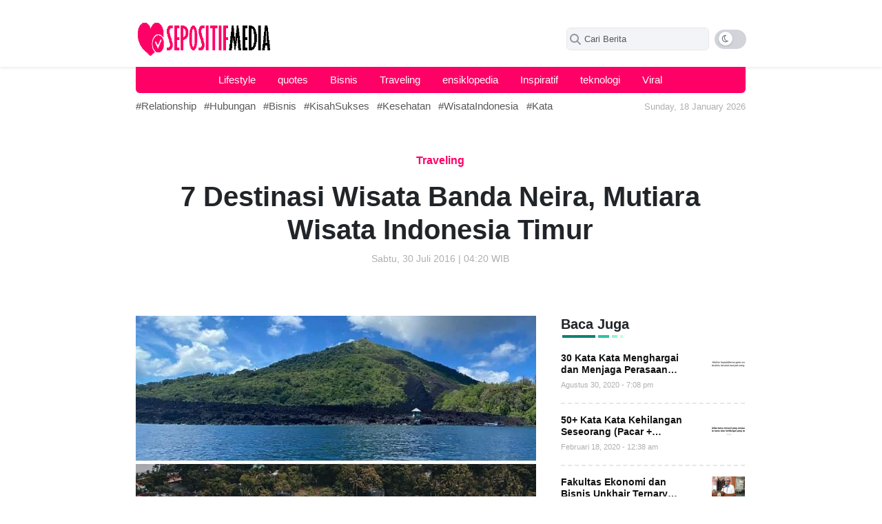

--- FILE ---
content_type: text/html; charset=UTF-8
request_url: https://sepositif.com/7-destinasi-wisata-banda-neira-mutiara-wisata-indonesia-timur/
body_size: 67482
content:
<!doctype html><html lang="id"><head><script data-no-optimize="1">var litespeed_docref=sessionStorage.getItem("litespeed_docref");litespeed_docref&&(Object.defineProperty(document,"referrer",{get:function(){return litespeed_docref}}),sessionStorage.removeItem("litespeed_docref"));</script> <meta UTF-8><meta name="viewport" content="width=device-width,initial-scale=1,shrink-to-fit=no"><link rel="icon" href="https://sepositif.com/wp-content/uploads/2023/08/positif.png" sizes="32x32" /><link rel="icon" href="https://sepositif.com/wp-content/uploads/2023/08/positif.png" sizes="192x192" /><link rel="apple-touch-icon" href="https://sepositif.com/wp-content/uploads/2023/08/positif.png" /><meta name="msapplication-TileImage" content="https://sepositif.com/wp-content/uploads/2023/08/positif.png" /><link rel="preconnect" href="https://fonts.googleapis.com"><link rel="preconnect" href="https://fonts.gstatic.com" crossorigin>&nbsp;<div id="aswift_0_host" style="border: none; height: 0px; width: 0px; margin: 0px; padding: 0px; position: relative; visibility: visible; background-color: transparent; display: inline-block;"><iframe data-lazyloaded="1" src="about:blank" id="aswift_0" style="left: 0; position: absolute; top: 0; border: 0; width: undefinedpx; height: undefinedpx;" tabindex="0" title="Advertisement" data-litespeed-src="https://googleads.g.doubleclick.net/pagead/ads?client=ca-pub-5095555671943484&amp;output=html&amp;adk=1812271804&amp;adf=3025194257&amp;abgtt=6&amp;lmt=1743518448&amp;plaf=1%3A2%2C2%3A2%2C7%3A2&amp;plat=1%3A128%2C2%3A128%2C3%3A128%2C4%3A128%2C8%3A128%2C9%3A32776%2C16%3A8388608%2C17%3A32%2C24%3A32%2C25%3A32%2C30%3A1081344%2C32%3A32%2C41%3A32%2C42%3A32&amp;format=0x0&amp;url=https%3A%2F%2Fberkah.bukuipa.co.id%2Fcrm-for-small-business%2F&amp;pra=5&amp;wgl=1&amp;aihb=0&amp;asro=0&amp;ailel=1~2~4~7~8~9~10~11~12~13~14~15~16~17~18~19~20~21~24~29~30~34&amp;aiael=1~2~3~4~7~8~9~10~11~12~13~14~15~16~17~18~19~20~21~24~29~30~34&amp;aicel=33~38&amp;aifxl=29_18~30_19&amp;aiixl=29_5~30_6&amp;aiapm=0.15&amp;aiapmi=0.33938&amp;aiact=0.6&amp;ailct=0.65&amp;uach=[base64]&amp;dt=1743518448124&amp;bpp=3&amp;bdt=29&amp;idt=26&amp;shv=r20250327&amp;mjsv=m202503260101&amp;ptt=9&amp;saldr=aa&amp;abxe=1&amp;cookie=ID%3D3651206d60da5fe8%3AT%3D1743170648%3ART%3D1743170648%3AS%3DALNI_MYlQbuSb4pcNXIosSBfwE6H4XOloQ&amp;gpic=UID%3D00001079027be501%3AT%3D1743170648%3ART%3D1743170648%3AS%3DALNI_MYFuSH7p919j_leDx7dwdqY2P63gw&amp;eo_id_str=ID%3D04f0325008c424fb%3AT%3D1743170648%3ART%3D1743170648%3AS%3DAA-AfjZafkHQH4jkHC2J7AtwrgSW&amp;nras=1&amp;correlator=5355267299455&amp;frm=20&amp;pv=2&amp;u_tz=420&amp;u_his=18&amp;u_h=768&amp;u_w=1366&amp;u_ah=728&amp;u_aw=1366&amp;u_cd=24&amp;u_sd=1&amp;dmc=8&amp;adx=-12245933&amp;ady=-12245933&amp;biw=1351&amp;bih=641&amp;scr_x=0&amp;scr_y=0&amp;eid=95355972%2C95355974%2C95354563%2C95356499%2C95356505%2C31091324%2C95356788%2C95356798%2C95356928&amp;oid=2&amp;pvsid=4136742074065458&amp;tmod=1956804034&amp;uas=0&amp;nvt=1&amp;fsapi=1&amp;ref=https%3A%2F%2Fberkah.bukuipa.co.id%2Fpage%2F18%2F&amp;fc=1920&amp;brdim=0%2C0%2C0%2C0%2C1366%2C0%2C1366%2C728%2C1366%2C641&amp;vis=1&amp;rsz=%7C%7Cs%7C&amp;abl=NS&amp;fu=32768&amp;bc=31&amp;bz=1&amp;td=1&amp;tdf=2&amp;psd=W251bGwsbnVsbCxudWxsLDNd&amp;nt=1&amp;pgls=CAEaBTYuNy4y&amp;ifi=1&amp;uci=a!1&amp;fsb=1&amp;dtd=38" name="aswift_0" frameborder="0" marginwidth="0" marginheight="0" scrolling="no" sandbox="allow-forms allow-popups allow-popups-to-escape-sandbox allow-same-origin allow-scripts allow-top-navigation-by-user-activation" data-google-container-id="a!1" aria-label="Advertisement" data-load-complete="true"></iframe></div>
&nbsp;<div id="aswift_0_host" style="border: none; height: 0px; width: 0px; margin: 0px; padding: 0px; position: relative; visibility: visible; background-color: transparent; display: inline-block;"><iframe data-lazyloaded="1" src="about:blank" id="aswift_0" style="left: 0; position: absolute; top: 0; border: 0; width: undefinedpx; height: undefinedpx;" tabindex="0" title="Advertisement" data-litespeed-src="https://googleads.g.doubleclick.net/pagead/ads?client=ca-pub-5095555671943484&amp;output=html&amp;adk=1812271804&amp;adf=3025194257&amp;abgtt=6&amp;lmt=1743518448&amp;plaf=1%3A2%2C2%3A2%2C7%3A2&amp;plat=1%3A128%2C2%3A128%2C3%3A128%2C4%3A128%2C8%3A128%2C9%3A32776%2C16%3A8388608%2C17%3A32%2C24%3A32%2C25%3A32%2C30%3A1081344%2C32%3A32%2C41%3A32%2C42%3A32&amp;format=0x0&amp;url=https%3A%2F%2Fberkah.bukuipa.co.id%2Fcrm-for-small-business%2F&amp;pra=5&amp;wgl=1&amp;aihb=0&amp;asro=0&amp;ailel=1~2~4~7~8~9~10~11~12~13~14~15~16~17~18~19~20~21~24~29~30~34&amp;aiael=1~2~3~4~7~8~9~10~11~12~13~14~15~16~17~18~19~20~21~24~29~30~34&amp;aicel=33~38&amp;aifxl=29_18~30_19&amp;aiixl=29_5~30_6&amp;aiapm=0.15&amp;aiapmi=0.33938&amp;aiact=0.6&amp;ailct=0.65&amp;uach=[base64]&amp;dt=1743518448124&amp;bpp=3&amp;bdt=29&amp;idt=26&amp;shv=r20250327&amp;mjsv=m202503260101&amp;ptt=9&amp;saldr=aa&amp;abxe=1&amp;cookie=ID%3D3651206d60da5fe8%3AT%3D1743170648%3ART%3D1743170648%3AS%3DALNI_MYlQbuSb4pcNXIosSBfwE6H4XOloQ&amp;gpic=UID%3D00001079027be501%3AT%3D1743170648%3ART%3D1743170648%3AS%3DALNI_MYFuSH7p919j_leDx7dwdqY2P63gw&amp;eo_id_str=ID%3D04f0325008c424fb%3AT%3D1743170648%3ART%3D1743170648%3AS%3DAA-AfjZafkHQH4jkHC2J7AtwrgSW&amp;nras=1&amp;correlator=5355267299455&amp;frm=20&amp;pv=2&amp;u_tz=420&amp;u_his=18&amp;u_h=768&amp;u_w=1366&amp;u_ah=728&amp;u_aw=1366&amp;u_cd=24&amp;u_sd=1&amp;dmc=8&amp;adx=-12245933&amp;ady=-12245933&amp;biw=1351&amp;bih=641&amp;scr_x=0&amp;scr_y=0&amp;eid=95355972%2C95355974%2C95354563%2C95356499%2C95356505%2C31091324%2C95356788%2C95356798%2C95356928&amp;oid=2&amp;pvsid=4136742074065458&amp;tmod=1956804034&amp;uas=0&amp;nvt=1&amp;fsapi=1&amp;ref=https%3A%2F%2Fberkah.bukuipa.co.id%2Fpage%2F18%2F&amp;fc=1920&amp;brdim=0%2C0%2C0%2C0%2C1366%2C0%2C1366%2C728%2C1366%2C641&amp;vis=1&amp;rsz=%7C%7Cs%7C&amp;abl=NS&amp;fu=32768&amp;bc=31&amp;bz=1&amp;td=1&amp;tdf=2&amp;psd=W251bGwsbnVsbCxudWxsLDNd&amp;nt=1&amp;pgls=CAEaBTYuNy4y&amp;ifi=1&amp;uci=a!1&amp;fsb=1&amp;dtd=38" name="aswift_0" frameborder="0" marginwidth="0" marginheight="0" scrolling="no" sandbox="allow-forms allow-popups allow-popups-to-escape-sandbox allow-same-origin allow-scripts allow-top-navigation-by-user-activation" data-google-container-id="a!1" aria-label="Advertisement" data-load-complete="true"></iframe></div><div id="wsggehmq7ro1742007608622" class="widget-visible"><iframe data-lazyloaded="1" src="about:blank" id="toute35u39vg1742007608683" class="" style="outline: none !important; visibility: visible !important; resize: none !important; box-shadow: none !important; overflow: visible !important; background: none !important; opacity: 1 !important; filter: alpha(opacity=100) !important; -ms-filter: progid:DXImageTransform.Microsoft.Alpha(Opacity 1}) !important; -mz-opacity: 1 !important; -khtml-opacity: 1 !important; top: auto !important; right: 20px !important; bottom: 20px !important; left: auto !important; position: fixed !important; border: 0 !important; min-height: 60px !important; min-width: 64px !important; max-height: 60px !important; max-width: 64px !important; padding: 0 !important; margin: 0 !important; -moz-transition-property: none !important; -webkit-transition-property: none !important; -o-transition-property: none !important; transition-property: none !important; transform: none !important; -webkit-transform: none !important; -ms-transform: none !important; width: 64px !important; height: 60px !important; display: block !important; z-index: 1000001 !important; background-color: transparent !important; cursor: none !important; float: none !important; border-radius: unset !important; pointer-events: auto !important; clip: auto !important; color-scheme: light !important;" title="chat widget" data-litespeed-src="about:blank" width="64px" height="60px" frameborder="0" scrolling="no"></iframe><iframe data-lazyloaded="1" src="about:blank" id="qg5a0sbcvvq81742007608768" class="" style="outline: none !important; visibility: visible !important; resize: none !important; box-shadow: none !important; overflow: visible !important; background: none !important; opacity: 1 !important; filter: alpha(opacity=100) !important; -ms-filter: progid:DXImageTransform.Microsoft.Alpha(Opacity 1}) !important; -mz-opacity: 1 !important; -khtml-opacity: 1 !important; top: auto !important; right: 10px !important; bottom: 90px !important; left: auto !important; position: fixed !important; border: 0 !important; min-height: 448px !important; min-width: 350px !important; max-height: 448px !important; max-width: 350px !important; padding: 0 !important; margin: 0 !important; -moz-transition-property: none !important; -webkit-transition-property: none !important; -o-transition-property: none !important; transition-property: none !important; transform: none !important; -webkit-transform: none !important; -ms-transform: none !important; width: 350px !important; height: 448px !important; display: none !important; z-index: 1000002 !important; background-color: transparent !important; cursor: none !important; float: none !important; border-radius: 5px !important; pointer-events: auto !important; clip: auto !important; color-scheme: light !important;" title="chat widget" data-litespeed-src="about:blank" width="350px" height="448px" frameborder="0" scrolling="no"></iframe><iframe data-lazyloaded="1" src="about:blank" id="osf4rfasrrqo1742007608733" class="" style="outline: none !important; visibility: visible !important; resize: none !important; box-shadow: none !important; overflow: visible !important; background: none !important; opacity: 1 !important; filter: alpha(opacity=100) !important; -ms-filter: progid:DXImageTransform.Microsoft.Alpha(Opacity 1}) !important; -mz-opacity: 1 !important; -khtml-opacity: 1 !important; top: auto !important; right: 20px !important; bottom: 100px; left: auto !important; position: fixed !important; border: 0 !important; min-height: 55px !important; min-width: 360px !important; max-height: 55px !important; max-width: 360px !important; padding: 0 !important; margin: 0 !important; -moz-transition-property: none !important; -webkit-transition-property: none !important; -o-transition-property: none !important; transition-property: none !important; transform: none !important; -webkit-transform: none !important; -ms-transform: none !important; width: 360px !important; height: 55px !important; display: none !important; z-index: auto !important; background-color: transparent !important; cursor: none !important; float: none !important; border-radius: unset !important; pointer-events: auto !important; clip: auto !important; color-scheme: light !important;" title="chat widget" data-litespeed-src="about:blank" width="360px" height="55px" frameborder="0" scrolling="no"></iframe><iframe data-lazyloaded="1" src="about:blank" id="uf2tcnufecv81742007608707" class="" style="outline: none !important; visibility: visible !important; resize: none !important; box-shadow: none !important; overflow: visible !important; background: none !important; opacity: 1 !important; filter: alpha(opacity=100) !important; -ms-filter: progid:DXImageTransform.Microsoft.Alpha(Opacity 1}) !important; -mz-opacity: 1 !important; -khtml-opacity: 1 !important; top: auto !important; right: 0px !important; bottom: 30px !important; left: auto !important; position: fixed !important; border: 0 !important; min-height: 95px !important; min-width: 124px !important; max-height: 95px !important; max-width: 124px !important; padding: 0 !important; margin: 0px 0 0 0 !important; -moz-transition-property: none !important; -webkit-transition-property: none !important; -o-transition-property: none !important; transition-property: none !important; transform: rotate(0deg) translateZ(0); -webkit-transform: rotate(0deg) translateZ(0); -ms-transform: rotate(0deg) translateZ(0); width: 124px !important; height: 95px !important; display: block !important; z-index: 1000002 !important; background-color: transparent !important; cursor: none !important; float: none !important; border-radius: unset !important; pointer-events: auto !important; clip: auto !important; color-scheme: light !important; -moz-transform: rotate(0deg) translateZ(0); -o-transform: rotate(0deg) translateZ(0); transform-origin: 0; -moz-transform-origin: 0; -webkit-transform-origin: 0; -o-transform-origin: 0; -ms-transform-origin: 0;" title="chat widget" data-litespeed-src="about:blank" width="124px" height="95px" frameborder="0" scrolling="no"></iframe></div><div style="color-scheme: initial !important; forced-color-adjust: initial !important; mask: initial !important; math-depth: initial !important; position: initial !important; position-anchor: initial !important; text-size-adjust: initial !important; appearance: initial !important; color: initial !important; font: initial !important; font-palette: initial !important; font-synthesis: initial !important; position-area: initial !important; text-orientation: initial !important; text-rendering: initial !important; text-spacing-trim: initial !important; -webkit-font-smoothing: initial !important; -webkit-locale: initial !important; -webkit-text-orientation: initial !important; -webkit-writing-mode: initial !important; writing-mode: initial !important; zoom: initial !important; accent-color: initial !important; place-content: initial !important; place-items: initial !important; place-self: initial !important; alignment-baseline: initial !important; anchor-name: initial !important; anchor-scope: initial !important; animation-composition: initial !important; animation: initial !important; app-region: initial !important; aspect-ratio: initial !important; backdrop-filter: initial !important; backface-visibility: initial !important; background: initial !important; background-blend-mode: initial !important; baseline-shift: initial !important; baseline-source: initial !important; block-size: initial !important; border-block: initial !important; border: initial !important; border-radius: initial !important; border-collapse: initial !important; border-end-end-radius: initial !important; border-end-start-radius: initial !important; border-inline: initial !important; border-start-end-radius: initial !important; border-start-start-radius: initial !important; inset: initial !important; box-decoration-break: initial !important; box-shadow: initial !important; box-sizing: initial !important; break-after: initial !important; break-before: initial !important; break-inside: initial !important; buffered-rendering: initial !important; caption-side: initial !important; caret-color: initial !important; clear: initial !important; clip: initial !important; clip-path: initial !important; clip-rule: initial !important; color-interpolation: initial !important; color-interpolation-filters: initial !important; color-rendering: initial !important; columns: initial !important; column-fill: initial !important; gap: initial !important; column-rule: initial !important; column-span: initial !important; contain: initial !important; contain-intrinsic-block-size: initial !important; contain-intrinsic-size: initial !important; contain-intrinsic-inline-size: initial !important; container: initial !important; content: initial !important; content-visibility: initial !important; counter-increment: initial !important; counter-reset: initial !important; counter-set: initial !important; cursor: initial !important; cx: initial !important; cy: initial !important; d: initial !important; display: initial !important; dominant-baseline: initial !important; empty-cells: initial !important; field-sizing: initial !important; fill: initial !important; fill-opacity: initial !important; fill-rule: initial !important; filter: initial !important; flex: initial !important; flex-flow: initial !important; float: initial !important; flood-color: initial !important; flood-opacity: initial !important; grid: initial !important; grid-area: initial !important; height: initial !important; hyphenate-character: initial !important; hyphenate-limit-chars: initial !important; hyphens: initial !important; image-orientation: initial !important; image-rendering: initial !important; initial-letter: initial !important; inline-size: initial !important; inset-block: initial !important; inset-inline: initial !important; interpolate-size: initial !important; isolation: initial !important; letter-spacing: initial !important; lighting-color: initial !important; line-break: initial !important; list-style: initial !important; margin-block: initial !important; margin: initial !important; margin-inline: initial !important; marker: initial !important; mask-type: initial !important; math-shift: initial !important; math-style: initial !important; max-block-size: initial !important; max-height: initial !important; max-inline-size: initial !important; max-width: initial !important; min-block-size: initial !important; min-height: initial !important; min-inline-size: initial !important; min-width: initial !important; mix-blend-mode: initial !important; object-fit: initial !important; object-position: initial !important; object-view-box: initial !important; offset: initial !important; opacity: initial !important; order: initial !important; orphans: initial !important; outline: initial !important; outline-offset: initial !important; overflow-anchor: initial !important; overflow-clip-margin: initial !important; overflow-wrap: initial !important; overflow: initial !important; overlay: initial !important; overscroll-behavior-block: initial !important; overscroll-behavior-inline: initial !important; overscroll-behavior: initial !important; padding-block: initial !important; padding: initial !important; padding-inline: initial !important; page: initial !important; page-orientation: initial !important; paint-order: initial !important; perspective: initial !important; perspective-origin: initial !important; pointer-events: initial !important; position-try: initial !important; position-visibility: initial !important; quotes: initial !important; r: initial !important; resize: initial !important; rotate: initial !important; ruby-align: initial !important; ruby-position: initial !important; rx: initial !important; ry: initial !important; scale: initial !important; scroll-behavior: initial !important; scroll-initial-target: initial !important; scroll-margin-block: initial !important; scroll-margin: initial !important; scroll-margin-inline: initial !important; scroll-padding-block: initial !important; scroll-padding: initial !important; scroll-padding-inline: initial !important; scroll-snap-align: initial !important; scroll-snap-stop: initial !important; scroll-snap-type: initial !important; scroll-timeline: initial !important; scrollbar-color: initial !important; scrollbar-gutter: initial !important; scrollbar-width: initial !important; shape-image-threshold: initial !important; shape-margin: initial !important; shape-outside: initial !important; shape-rendering: initial !important; size: initial !important; speak: initial !important; stop-color: initial !important; stop-opacity: initial !important; stroke: initial !important; stroke-dasharray: initial !important; stroke-dashoffset: initial !important; stroke-linecap: initial !important; stroke-linejoin: initial !important; stroke-miterlimit: initial !important; stroke-opacity: initial !important; stroke-width: initial !important; tab-size: initial !important; table-layout: initial !important; text-align: initial !important; text-align-last: initial !important; text-anchor: initial !important; text-box: initial !important; text-combine-upright: initial !important; text-decoration: initial !important; text-decoration-skip-ink: initial !important; text-emphasis: initial !important; text-emphasis-position: initial !important; text-indent: initial !important; text-overflow: initial !important; text-shadow: initial !important; text-transform: initial !important; text-underline-offset: initial !important; text-underline-position: initial !important; text-wrap: initial !important; timeline-scope: initial !important; touch-action: initial !important; transform: initial !important; transform-box: initial !important; transform-origin: initial !important; transform-style: initial !important; transition: initial !important; translate: initial !important; user-select: initial !important; vector-effect: initial !important; vertical-align: initial !important; view-timeline: initial !important; view-transition-class: initial !important; view-transition-name: initial !important; visibility: initial !important; border-spacing: initial !important; -webkit-box-align: initial !important; -webkit-box-decoration-break: initial !important; -webkit-box-direction: initial !important; -webkit-box-flex: initial !important; -webkit-box-ordinal-group: initial !important; -webkit-box-orient: initial !important; -webkit-box-pack: initial !important; -webkit-box-reflect: initial !important; -webkit-line-break: initial !important; -webkit-line-clamp: initial !important; -webkit-mask-box-image: initial !important; -webkit-print-color-adjust: initial !important; -webkit-rtl-ordering: initial !important; -webkit-ruby-position: initial !important; -webkit-tap-highlight-color: initial !important; -webkit-text-combine: initial !important; -webkit-text-decorations-in-effect: initial !important; -webkit-text-fill-color: unset !important; -webkit-text-security: initial !important; -webkit-text-stroke: initial !important; -webkit-user-drag: initial !important; white-space-collapse: initial !important; widows: initial !important; width: initial !important; will-change: initial !important; word-break: initial !important; word-spacing: initial !important; x: initial !important; y: initial !important; z-index: initial !important;"></div><meta name='robots' content='index, follow, max-image-preview:large, max-snippet:-1, max-video-preview:-1' /><style>img:is([sizes="auto" i], [sizes^="auto," i]) { contain-intrinsic-size: 3000px 1500px }</style><title>7 Destinasi Wisata Banda Neira, Mutiara Wisata Indonesia Timur</title><meta name="description" content="Pantai yang eksotis, ekosistem bawah laut yang mempesona, hingga bangunan-bangunan bersejarah mewarnai ragam destinasi wisata Banda Neira." /><link rel="canonical" href="https://sepositif.com/7-destinasi-wisata-banda-neira-mutiara-wisata-indonesia-timur/" /><meta property="og:locale" content="id_ID" /><meta property="og:type" content="article" /><meta property="og:title" content="7 Destinasi Wisata Banda Neira, Mutiara Wisata Indonesia Timur" /><meta property="og:description" content="Pantai yang eksotis, ekosistem bawah laut yang mempesona, hingga bangunan-bangunan bersejarah mewarnai ragam destinasi wisata Banda Neira." /><meta property="og:url" content="https://sepositif.com/7-destinasi-wisata-banda-neira-mutiara-wisata-indonesia-timur/" /><meta property="og:site_name" content="Sepositif - Positive Community" /><meta property="article:published_time" content="2016-07-30T04:20:25+00:00" /><meta property="og:image" content="http://sepositif.com/wp-content/uploads/2023/07/Wisata-Banda-Neira.jpg" /><meta name="author" content="Iron Man" /><meta name="twitter:card" content="summary_large_image" /><meta name="twitter:title" content="7 Destinasi Wisata Banda Neira, Mutiara Wisata Indonesia Timur" /><meta name="twitter:description" content="Pantai yang eksotis, ekosistem bawah laut yang mempesona, hingga bangunan-bangunan bersejarah mewarnai ragam destinasi wisata Banda Neira." /><meta name="twitter:image" content="https://sepositif.com/wp-content/uploads/2023/07/Wisata-Banda-Neira.jpg" /><meta name="twitter:label1" content="Ditulis oleh" /><meta name="twitter:data1" content="Iron Man" /><meta name="twitter:label2" content="Estimasi waktu membaca" /><meta name="twitter:data2" content="5 menit" /> <script type="application/ld+json" class="yoast-schema-graph">{"@context":"https://schema.org","@graph":[{"@type":"Article","@id":"https://sepositif.com/7-destinasi-wisata-banda-neira-mutiara-wisata-indonesia-timur/#article","isPartOf":{"@id":"https://sepositif.com/7-destinasi-wisata-banda-neira-mutiara-wisata-indonesia-timur/"},"author":{"name":"Iron Man","@id":"https://sepositif.com/#/schema/person/a145ab4946e7d62dc3963dad29557522"},"headline":"7 Destinasi Wisata Banda Neira, Mutiara Wisata Indonesia Timur","datePublished":"2016-07-30T04:20:25+00:00","mainEntityOfPage":{"@id":"https://sepositif.com/7-destinasi-wisata-banda-neira-mutiara-wisata-indonesia-timur/"},"wordCount":1094,"commentCount":0,"publisher":{"@id":"https://sepositif.com/#organization"},"image":{"@id":"https://sepositif.com/7-destinasi-wisata-banda-neira-mutiara-wisata-indonesia-timur/#primaryimage"},"thumbnailUrl":"https://sepositif.com/wp-content/uploads/2023/07/Wisata-Banda-Neira.jpg","keywords":["Maluku","Wisata Alam","Wisata Indonesia","Wisata Indonesia Timur","Wisata Sejarah"],"articleSection":["Traveling"],"inLanguage":"id","potentialAction":[{"@type":"CommentAction","name":"Comment","target":["https://sepositif.com/7-destinasi-wisata-banda-neira-mutiara-wisata-indonesia-timur/#respond"]}]},{"@type":"WebPage","@id":"https://sepositif.com/7-destinasi-wisata-banda-neira-mutiara-wisata-indonesia-timur/","url":"https://sepositif.com/7-destinasi-wisata-banda-neira-mutiara-wisata-indonesia-timur/","name":"7 Destinasi Wisata Banda Neira, Mutiara Wisata Indonesia Timur","isPartOf":{"@id":"https://sepositif.com/#website"},"primaryImageOfPage":{"@id":"https://sepositif.com/7-destinasi-wisata-banda-neira-mutiara-wisata-indonesia-timur/#primaryimage"},"image":{"@id":"https://sepositif.com/7-destinasi-wisata-banda-neira-mutiara-wisata-indonesia-timur/#primaryimage"},"thumbnailUrl":"https://sepositif.com/wp-content/uploads/2023/07/Wisata-Banda-Neira.jpg","datePublished":"2016-07-30T04:20:25+00:00","description":"Pantai yang eksotis, ekosistem bawah laut yang mempesona, hingga bangunan-bangunan bersejarah mewarnai ragam destinasi wisata Banda Neira.","breadcrumb":{"@id":"https://sepositif.com/7-destinasi-wisata-banda-neira-mutiara-wisata-indonesia-timur/#breadcrumb"},"inLanguage":"id","potentialAction":[{"@type":"ReadAction","target":["https://sepositif.com/7-destinasi-wisata-banda-neira-mutiara-wisata-indonesia-timur/"]}]},{"@type":"ImageObject","inLanguage":"id","@id":"https://sepositif.com/7-destinasi-wisata-banda-neira-mutiara-wisata-indonesia-timur/#primaryimage","url":"https://sepositif.com/wp-content/uploads/2023/07/Wisata-Banda-Neira.jpg","contentUrl":"https://sepositif.com/wp-content/uploads/2023/07/Wisata-Banda-Neira.jpg","width":700,"height":525,"caption":"7 Destinasi Wisata Banda Neira"},{"@type":"BreadcrumbList","@id":"https://sepositif.com/7-destinasi-wisata-banda-neira-mutiara-wisata-indonesia-timur/#breadcrumb","itemListElement":[{"@type":"ListItem","position":1,"name":"Home","item":"https://sepositif.com/"},{"@type":"ListItem","position":2,"name":"7 Destinasi Wisata Banda Neira, Mutiara Wisata Indonesia Timur"}]},{"@type":"WebSite","@id":"https://sepositif.com/#website","url":"https://sepositif.com/","name":"Sepositif - Positive Community","description":"Media Motivasi Paling Positif","publisher":{"@id":"https://sepositif.com/#organization"},"potentialAction":[{"@type":"SearchAction","target":{"@type":"EntryPoint","urlTemplate":"https://sepositif.com/?s={search_term_string}"},"query-input":{"@type":"PropertyValueSpecification","valueRequired":true,"valueName":"search_term_string"}}],"inLanguage":"id"},{"@type":"Organization","@id":"https://sepositif.com/#organization","name":"Sepositif - Positive Community","url":"https://sepositif.com/","logo":{"@type":"ImageObject","inLanguage":"id","@id":"https://sepositif.com/#/schema/logo/image/","url":"https://sepositif.com/wp-content/uploads/2023/08/sepositif.png","contentUrl":"https://sepositif.com/wp-content/uploads/2023/08/sepositif.png","width":270,"height":64,"caption":"Sepositif - Positive Community"},"image":{"@id":"https://sepositif.com/#/schema/logo/image/"}},{"@type":"Person","@id":"https://sepositif.com/#/schema/person/a145ab4946e7d62dc3963dad29557522","name":"Iron Man","image":{"@type":"ImageObject","inLanguage":"id","@id":"https://sepositif.com/#/schema/person/image/","url":"https://sepositif.com/wp-content/uploads/2023/10/alat-yang-dibutuhkan-untuk-membentuk-garis-strip-strip-pada-komik-adalah-150x150.jpg","contentUrl":"https://sepositif.com/wp-content/uploads/2023/10/alat-yang-dibutuhkan-untuk-membentuk-garis-strip-strip-pada-komik-adalah-150x150.jpg","caption":"Iron Man"},"description":"An ordinary man who likes to write and read. I am very interested in all things related to financial analysis, job opportunities and business.","sameAs":["https://sepositif.com"],"url":"https://sepositif.com/author/admin/"}]}</script> <link rel='dns-prefetch' href='//static.addtoany.com' /><link rel='dns-prefetch' href='//fonts.googleapis.com' /><link rel="alternate" type="application/rss+xml" title="Sepositif - Positive Community &raquo; Feed" href="https://sepositif.com/feed/" /><link rel="alternate" type="application/rss+xml" title="Sepositif - Positive Community &raquo; Umpan Komentar" href="https://sepositif.com/comments/feed/" /> <script id="wpp-js" type="litespeed/javascript" data-src="https://sepositif.com/wp-content/plugins/wordpress-popular-posts/assets/js/wpp.min.js?ver=7.3.3" data-sampling="0" data-sampling-rate="100" data-api-url="https://sepositif.com/wp-json/wordpress-popular-posts" data-post-id="76" data-token="1919820c90" data-lang="0" data-debug="0"></script> <link rel="alternate" type="application/rss+xml" title="Sepositif - Positive Community &raquo; 7 Destinasi Wisata Banda Neira, Mutiara Wisata Indonesia Timur Umpan Komentar" href="https://sepositif.com/7-destinasi-wisata-banda-neira-mutiara-wisata-indonesia-timur/feed/" /><link data-optimized="2" rel="stylesheet" href="https://sepositif.com/wp-content/litespeed/css/8d03eb75e3e942793f868e8c1effe1f2.css?ver=a79a9" /><style id='classic-theme-styles-inline-css' type='text/css'>/*! This file is auto-generated */
.wp-block-button__link{color:#fff;background-color:#32373c;border-radius:9999px;box-shadow:none;text-decoration:none;padding:calc(.667em + 2px) calc(1.333em + 2px);font-size:1.125em}.wp-block-file__button{background:#32373c;color:#fff;text-decoration:none}</style><style id='global-styles-inline-css' type='text/css'>:root{--wp--preset--aspect-ratio--square: 1;--wp--preset--aspect-ratio--4-3: 4/3;--wp--preset--aspect-ratio--3-4: 3/4;--wp--preset--aspect-ratio--3-2: 3/2;--wp--preset--aspect-ratio--2-3: 2/3;--wp--preset--aspect-ratio--16-9: 16/9;--wp--preset--aspect-ratio--9-16: 9/16;--wp--preset--color--black: #000000;--wp--preset--color--cyan-bluish-gray: #abb8c3;--wp--preset--color--white: #ffffff;--wp--preset--color--pale-pink: #f78da7;--wp--preset--color--vivid-red: #cf2e2e;--wp--preset--color--luminous-vivid-orange: #ff6900;--wp--preset--color--luminous-vivid-amber: #fcb900;--wp--preset--color--light-green-cyan: #7bdcb5;--wp--preset--color--vivid-green-cyan: #00d084;--wp--preset--color--pale-cyan-blue: #8ed1fc;--wp--preset--color--vivid-cyan-blue: #0693e3;--wp--preset--color--vivid-purple: #9b51e0;--wp--preset--gradient--vivid-cyan-blue-to-vivid-purple: linear-gradient(135deg,rgba(6,147,227,1) 0%,rgb(155,81,224) 100%);--wp--preset--gradient--light-green-cyan-to-vivid-green-cyan: linear-gradient(135deg,rgb(122,220,180) 0%,rgb(0,208,130) 100%);--wp--preset--gradient--luminous-vivid-amber-to-luminous-vivid-orange: linear-gradient(135deg,rgba(252,185,0,1) 0%,rgba(255,105,0,1) 100%);--wp--preset--gradient--luminous-vivid-orange-to-vivid-red: linear-gradient(135deg,rgba(255,105,0,1) 0%,rgb(207,46,46) 100%);--wp--preset--gradient--very-light-gray-to-cyan-bluish-gray: linear-gradient(135deg,rgb(238,238,238) 0%,rgb(169,184,195) 100%);--wp--preset--gradient--cool-to-warm-spectrum: linear-gradient(135deg,rgb(74,234,220) 0%,rgb(151,120,209) 20%,rgb(207,42,186) 40%,rgb(238,44,130) 60%,rgb(251,105,98) 80%,rgb(254,248,76) 100%);--wp--preset--gradient--blush-light-purple: linear-gradient(135deg,rgb(255,206,236) 0%,rgb(152,150,240) 100%);--wp--preset--gradient--blush-bordeaux: linear-gradient(135deg,rgb(254,205,165) 0%,rgb(254,45,45) 50%,rgb(107,0,62) 100%);--wp--preset--gradient--luminous-dusk: linear-gradient(135deg,rgb(255,203,112) 0%,rgb(199,81,192) 50%,rgb(65,88,208) 100%);--wp--preset--gradient--pale-ocean: linear-gradient(135deg,rgb(255,245,203) 0%,rgb(182,227,212) 50%,rgb(51,167,181) 100%);--wp--preset--gradient--electric-grass: linear-gradient(135deg,rgb(202,248,128) 0%,rgb(113,206,126) 100%);--wp--preset--gradient--midnight: linear-gradient(135deg,rgb(2,3,129) 0%,rgb(40,116,252) 100%);--wp--preset--font-size--small: 13px;--wp--preset--font-size--medium: 20px;--wp--preset--font-size--large: 36px;--wp--preset--font-size--x-large: 42px;--wp--preset--spacing--20: 0.44rem;--wp--preset--spacing--30: 0.67rem;--wp--preset--spacing--40: 1rem;--wp--preset--spacing--50: 1.5rem;--wp--preset--spacing--60: 2.25rem;--wp--preset--spacing--70: 3.38rem;--wp--preset--spacing--80: 5.06rem;--wp--preset--shadow--natural: 6px 6px 9px rgba(0, 0, 0, 0.2);--wp--preset--shadow--deep: 12px 12px 50px rgba(0, 0, 0, 0.4);--wp--preset--shadow--sharp: 6px 6px 0px rgba(0, 0, 0, 0.2);--wp--preset--shadow--outlined: 6px 6px 0px -3px rgba(255, 255, 255, 1), 6px 6px rgba(0, 0, 0, 1);--wp--preset--shadow--crisp: 6px 6px 0px rgba(0, 0, 0, 1);}:where(.is-layout-flex){gap: 0.5em;}:where(.is-layout-grid){gap: 0.5em;}body .is-layout-flex{display: flex;}.is-layout-flex{flex-wrap: wrap;align-items: center;}.is-layout-flex > :is(*, div){margin: 0;}body .is-layout-grid{display: grid;}.is-layout-grid > :is(*, div){margin: 0;}:where(.wp-block-columns.is-layout-flex){gap: 2em;}:where(.wp-block-columns.is-layout-grid){gap: 2em;}:where(.wp-block-post-template.is-layout-flex){gap: 1.25em;}:where(.wp-block-post-template.is-layout-grid){gap: 1.25em;}.has-black-color{color: var(--wp--preset--color--black) !important;}.has-cyan-bluish-gray-color{color: var(--wp--preset--color--cyan-bluish-gray) !important;}.has-white-color{color: var(--wp--preset--color--white) !important;}.has-pale-pink-color{color: var(--wp--preset--color--pale-pink) !important;}.has-vivid-red-color{color: var(--wp--preset--color--vivid-red) !important;}.has-luminous-vivid-orange-color{color: var(--wp--preset--color--luminous-vivid-orange) !important;}.has-luminous-vivid-amber-color{color: var(--wp--preset--color--luminous-vivid-amber) !important;}.has-light-green-cyan-color{color: var(--wp--preset--color--light-green-cyan) !important;}.has-vivid-green-cyan-color{color: var(--wp--preset--color--vivid-green-cyan) !important;}.has-pale-cyan-blue-color{color: var(--wp--preset--color--pale-cyan-blue) !important;}.has-vivid-cyan-blue-color{color: var(--wp--preset--color--vivid-cyan-blue) !important;}.has-vivid-purple-color{color: var(--wp--preset--color--vivid-purple) !important;}.has-black-background-color{background-color: var(--wp--preset--color--black) !important;}.has-cyan-bluish-gray-background-color{background-color: var(--wp--preset--color--cyan-bluish-gray) !important;}.has-white-background-color{background-color: var(--wp--preset--color--white) !important;}.has-pale-pink-background-color{background-color: var(--wp--preset--color--pale-pink) !important;}.has-vivid-red-background-color{background-color: var(--wp--preset--color--vivid-red) !important;}.has-luminous-vivid-orange-background-color{background-color: var(--wp--preset--color--luminous-vivid-orange) !important;}.has-luminous-vivid-amber-background-color{background-color: var(--wp--preset--color--luminous-vivid-amber) !important;}.has-light-green-cyan-background-color{background-color: var(--wp--preset--color--light-green-cyan) !important;}.has-vivid-green-cyan-background-color{background-color: var(--wp--preset--color--vivid-green-cyan) !important;}.has-pale-cyan-blue-background-color{background-color: var(--wp--preset--color--pale-cyan-blue) !important;}.has-vivid-cyan-blue-background-color{background-color: var(--wp--preset--color--vivid-cyan-blue) !important;}.has-vivid-purple-background-color{background-color: var(--wp--preset--color--vivid-purple) !important;}.has-black-border-color{border-color: var(--wp--preset--color--black) !important;}.has-cyan-bluish-gray-border-color{border-color: var(--wp--preset--color--cyan-bluish-gray) !important;}.has-white-border-color{border-color: var(--wp--preset--color--white) !important;}.has-pale-pink-border-color{border-color: var(--wp--preset--color--pale-pink) !important;}.has-vivid-red-border-color{border-color: var(--wp--preset--color--vivid-red) !important;}.has-luminous-vivid-orange-border-color{border-color: var(--wp--preset--color--luminous-vivid-orange) !important;}.has-luminous-vivid-amber-border-color{border-color: var(--wp--preset--color--luminous-vivid-amber) !important;}.has-light-green-cyan-border-color{border-color: var(--wp--preset--color--light-green-cyan) !important;}.has-vivid-green-cyan-border-color{border-color: var(--wp--preset--color--vivid-green-cyan) !important;}.has-pale-cyan-blue-border-color{border-color: var(--wp--preset--color--pale-cyan-blue) !important;}.has-vivid-cyan-blue-border-color{border-color: var(--wp--preset--color--vivid-cyan-blue) !important;}.has-vivid-purple-border-color{border-color: var(--wp--preset--color--vivid-purple) !important;}.has-vivid-cyan-blue-to-vivid-purple-gradient-background{background: var(--wp--preset--gradient--vivid-cyan-blue-to-vivid-purple) !important;}.has-light-green-cyan-to-vivid-green-cyan-gradient-background{background: var(--wp--preset--gradient--light-green-cyan-to-vivid-green-cyan) !important;}.has-luminous-vivid-amber-to-luminous-vivid-orange-gradient-background{background: var(--wp--preset--gradient--luminous-vivid-amber-to-luminous-vivid-orange) !important;}.has-luminous-vivid-orange-to-vivid-red-gradient-background{background: var(--wp--preset--gradient--luminous-vivid-orange-to-vivid-red) !important;}.has-very-light-gray-to-cyan-bluish-gray-gradient-background{background: var(--wp--preset--gradient--very-light-gray-to-cyan-bluish-gray) !important;}.has-cool-to-warm-spectrum-gradient-background{background: var(--wp--preset--gradient--cool-to-warm-spectrum) !important;}.has-blush-light-purple-gradient-background{background: var(--wp--preset--gradient--blush-light-purple) !important;}.has-blush-bordeaux-gradient-background{background: var(--wp--preset--gradient--blush-bordeaux) !important;}.has-luminous-dusk-gradient-background{background: var(--wp--preset--gradient--luminous-dusk) !important;}.has-pale-ocean-gradient-background{background: var(--wp--preset--gradient--pale-ocean) !important;}.has-electric-grass-gradient-background{background: var(--wp--preset--gradient--electric-grass) !important;}.has-midnight-gradient-background{background: var(--wp--preset--gradient--midnight) !important;}.has-small-font-size{font-size: var(--wp--preset--font-size--small) !important;}.has-medium-font-size{font-size: var(--wp--preset--font-size--medium) !important;}.has-large-font-size{font-size: var(--wp--preset--font-size--large) !important;}.has-x-large-font-size{font-size: var(--wp--preset--font-size--x-large) !important;}
:where(.wp-block-post-template.is-layout-flex){gap: 1.25em;}:where(.wp-block-post-template.is-layout-grid){gap: 1.25em;}
:where(.wp-block-columns.is-layout-flex){gap: 2em;}:where(.wp-block-columns.is-layout-grid){gap: 2em;}
:root :where(.wp-block-pullquote){font-size: 1.5em;line-height: 1.6;}</style><style id='quads-styles-inline-css' type='text/css'>.quads-location ins.adsbygoogle {
        background: transparent !important;
    }.quads-location .quads_rotator_img{ opacity:1 !important;}
    .quads.quads_ad_container { display: grid; grid-template-columns: auto; grid-gap: 10px; padding: 10px; }
    .grid_image{animation: fadeIn 0.5s;-webkit-animation: fadeIn 0.5s;-moz-animation: fadeIn 0.5s;
        -o-animation: fadeIn 0.5s;-ms-animation: fadeIn 0.5s;}
    .quads-ad-label { font-size: 12px; text-align: center; color: #333;}
    .quads_click_impression { display: none;} .quads-location, .quads-ads-space{max-width:100%;} @media only screen and (max-width: 480px) { .quads-ads-space, .penci-builder-element .quads-ads-space{max-width:340px;}}</style> <script id="addtoany-core-js-before" type="litespeed/javascript">window.a2a_config=window.a2a_config||{};a2a_config.callbacks=[];a2a_config.overlays=[];a2a_config.templates={};a2a_localize={Share:"Share",Save:"Save",Subscribe:"Subscribe",Email:"Email",Bookmark:"Bookmark",ShowAll:"Show all",ShowLess:"Show less",FindServices:"Find service(s)",FindAnyServiceToAddTo:"Instantly find any service to add to",PoweredBy:"Powered by",ShareViaEmail:"Share via email",SubscribeViaEmail:"Subscribe via email",BookmarkInYourBrowser:"Bookmark in your browser",BookmarkInstructions:"Press Ctrl+D or \u2318+D to bookmark this page",AddToYourFavorites:"Add to your favorites",SendFromWebOrProgram:"Send from any email address or email program",EmailProgram:"Email program",More:"More&#8230;",ThanksForSharing:"Thanks for sharing!",ThanksForFollowing:"Thanks for following!"}</script> <script type="text/javascript" defer src="https://static.addtoany.com/menu/page.js" id="addtoany-core-js"></script> <script type="litespeed/javascript" data-src="https://sepositif.com/wp-includes/js/jquery/jquery.min.js" id="jquery-core-js"></script> <link rel="https://api.w.org/" href="https://sepositif.com/wp-json/" /><link rel="alternate" title="JSON" type="application/json" href="https://sepositif.com/wp-json/wp/v2/posts/76" /><link rel="EditURI" type="application/rsd+xml" title="RSD" href="https://sepositif.com/xmlrpc.php?rsd" /><meta name="generator" content="WordPress 6.8.3" /><link rel='shortlink' href='https://sepositif.com/?p=76' /><link rel="alternate" title="oEmbed (JSON)" type="application/json+oembed" href="https://sepositif.com/wp-json/oembed/1.0/embed?url=https%3A%2F%2Fsepositif.com%2F7-destinasi-wisata-banda-neira-mutiara-wisata-indonesia-timur%2F" /><link rel="alternate" title="oEmbed (XML)" type="text/xml+oembed" href="https://sepositif.com/wp-json/oembed/1.0/embed?url=https%3A%2F%2Fsepositif.com%2F7-destinasi-wisata-banda-neira-mutiara-wisata-indonesia-timur%2F&#038;format=xml" /> <script type="litespeed/javascript" data-src="https://pagead2.googlesyndication.com/pagead/js/adsbygoogle.js?client=ca-pub-7249023015890332" crossorigin="anonymous"></script> <script type="litespeed/javascript" data-src="https://pagead2.googlesyndication.com/pagead/js/adsbygoogle.js?client=ca-pub-7249023015890332" crossorigin="anonymous" data-checked-head="true"></script> <script type="litespeed/javascript" data-src="https://www.google.com/adsense/search/async-ads.js"></script> <script type="litespeed/javascript" data-src="https://pagead2.googlesyndication.com/pagead/managed/js/adsense/m202510070101/show_ads_impl_fy2021.js"></script> <script type="litespeed/javascript" data-src="https://pagead2.googlesyndication.com/pagead/managed/js/adsense/m202510080101/reactive_library_fy2021.js"></script> <script type="litespeed/javascript" data-src="//pagead2.googlesyndication.com/pagead/js/adsbygoogle.js"></script><script type="litespeed/javascript">document.cookie='quads_browser_width='+screen.width</script> <style id="wpp-loading-animation-styles">@-webkit-keyframes bgslide{from{background-position-x:0}to{background-position-x:-200%}}@keyframes bgslide{from{background-position-x:0}to{background-position-x:-200%}}.wpp-widget-block-placeholder,.wpp-shortcode-placeholder{margin:0 auto;width:60px;height:3px;background:#dd3737;background:linear-gradient(90deg,#dd3737 0%,#571313 10%,#dd3737 100%);background-size:200% auto;border-radius:3px;-webkit-animation:bgslide 1s infinite linear;animation:bgslide 1s infinite linear}</style><link rel="icon" href="https://sepositif.com/wp-content/uploads/2023/08/positif.png" sizes="32x32" /><link rel="icon" href="https://sepositif.com/wp-content/uploads/2023/08/positif.png" sizes="192x192" /><link rel="apple-touch-icon" href="https://sepositif.com/wp-content/uploads/2023/08/positif.png" /><meta name="msapplication-TileImage" content="https://sepositif.com/wp-content/uploads/2023/08/positif.png" /><style type="text/css" id="wp-custom-css">@media (min-width: 1200px)
.h3, h3 {
    font-size: 1.3rem;
}

@media (min-width: 1200px)
.h2, h2 {
    font-size: 1.75rem;
}

/*relete*/

.related_inner_content{background:#ff0066;padding:10px;max-width:700px;color:#000;font-size:16px;margin-top:1.5em;margin-bottom:1.5em;margin-right:auto}a.item_post{display:block;color:#fff;line-height:normal;margin-bottom:10px;padding-bottom:10px;margin-right:10px;font-size:15px}@media (max-witdh:500px){a.item_post{border-bottom:1px dashed}}a.item_post h4,a.item_post span.thumb{float:left}.related_inner_content a.item_post span.thumb{width:15%;margin-bottom:15px;border:1px solid #ddd}.related_inner_content a.item_post h4{margin:0!important;font-size:1.5rem;padding:5px!important;font-weight:400}.related_inner_content a.item_post:after{content:"";display:table;clear:both}.related_inner_content .title_related_wrapped{border-bottom:1px solid #fff;margin-bottom:12px;font-weight:700;padding-bottom:5px;color:#fff}@media (max-width:400px){.related_inner_content a.item_post{border-bottom:1px dashed #bbb}.related_inner_content a.item_post h4{margin-top:0!important}}@media (min-width:768px){.posts_related_wrap:after{content:"";display:table;clear:both}.related_inner_content a.item_post{display:block;width:31%;float:left}.related_inner_content a.item_post span.thumb{width:80px;margin-bottom:15px;border:1px solid #ddd;position:absolute}.related_inner_content a.item_post h4{margin:0!important;font-size:1.5rem;padding:5px!important}}


table{border-collapse:collapse;border-spacing:0;width:100%;border:1px solid #ddd}td,th{text-align:left;padding:8px}tr:nth-child(2n){background-color:#f2f2f2}p.flagAI{background:linear-gradient(-45deg,#ee7752,#e73c7e,#23a6d5,#23d5ab);background-size:400% 400%;animation:15s infinite gradient;color:#fff;text-align:center;line-height:2;padding-bottom:0;margin:0 0 20px;border-radius:5px;font-size:18px}@keyframes gradient{0%,100%{background-position:0 50%}50%{background-position:100% 50%}}</style> <script type="litespeed/javascript" data-src="https://fundingchoicesmessages.google.com/i/pub-7249023015890332?ers=1" nonce="6fH76ied598a1qCi8zNhQA"></script><script nonce="6fH76ied598a1qCi8zNhQA" type="litespeed/javascript">(function(){function signalGooglefcPresent(){if(!window.frames.googlefcPresent){if(document.body){const iframe=document.createElement('iframe');iframe.style='width: 0; height: 0; border: none; z-index: -1000; left: -1000px; top: -1000px;';iframe.style.display='none';iframe.name='googlefcPresent';document.body.appendChild(iframe)}else{setTimeout(signalGooglefcPresent,0)}}}signalGooglefcPresent()})()</script> <script type="litespeed/javascript">(function(){'use strict';function aa(a){var b=0;return function(){return b<a.length?{done:!1,value:a[b++]}:{done:!0}}}var ba="function"==typeof Object.defineProperties?Object.defineProperty:function(a,b,c){if(a==Array.prototype||a==Object.prototype)return a;a[b]=c.value;return a};function ca(a){a=["object"==typeof globalThis&&globalThis,a,"object"==typeof window&&window,"object"==typeof self&&self,"object"==typeof global&&global];for(var b=0;b<a.length;++b){var c=a[b];if(c&&c.Math==Math)return c}throw Error("Cannot find global object");}var da=ca(this);function k(a,b){if(b)a:{var c=da;a=a.split(".");for(var d=0;d<a.length-1;d++){var e=a[d];if(!(e in c))break a;c=c[e]}a=a[a.length-1];d=c[a];b=b(d);b!=d&&null!=b&&ba(c,a,{configurable:!0,writable:!0,value:b})}}
function ea(a){return a.raw=a}function m(a){var b="undefined"!=typeof Symbol&&Symbol.iterator&&a[Symbol.iterator];if(b)return b.call(a);if("number"==typeof a.length)return{next:aa(a)};throw Error(String(a)+" is not an iterable or ArrayLike")}function fa(a){for(var b,c=[];!(b=a.next()).done;)c.push(b.value);return c}var ha="function"==typeof Object.create?Object.create:function(a){function b(){}b.prototype=a;return new b},n;if("function"==typeof Object.setPrototypeOf)n=Object.setPrototypeOf;else{var q;a:{var ia={a:!0},ja={};try{ja.__proto__=ia;q=ja.a;break a}catch(a){}q=!1}n=q?function(a,b){a.__proto__=b;if(a.__proto__!==b)throw new TypeError(a+" is not extensible");return a}:null}var ka=n;function r(a,b){a.prototype=ha(b.prototype);a.prototype.constructor=a;if(ka)ka(a,b);else for(var c in b)if("prototype"!=c)if(Object.defineProperties){var d=Object.getOwnPropertyDescriptor(b,c);d&&Object.defineProperty(a,c,d)}else a[c]=b[c];a.A=b.prototype}function la(){for(var a=Number(this),b=[],c=a;c<arguments.length;c++)b[c-a]=arguments[c];return b}k("Number.MAX_SAFE_INTEGER",function(){return 9007199254740991});k("Number.isFinite",function(a){return a?a:function(b){return"number"!==typeof b?!1:!isNaN(b)&&Infinity!==b&&-Infinity!==b}});k("Number.isInteger",function(a){return a?a:function(b){return Number.isFinite(b)?b===Math.floor(b):!1}});k("Number.isSafeInteger",function(a){return a?a:function(b){return Number.isInteger(b)&&Math.abs(b)<=Number.MAX_SAFE_INTEGER}});k("Math.trunc",function(a){return a?a:function(b){b=Number(b);if(isNaN(b)||Infinity===b||-Infinity===b||0===b)return b;var c=Math.floor(Math.abs(b));return 0>b?-c:c}});k("Object.is",function(a){return a?a:function(b,c){return b===c?0!==b||1/b===1/c:b!==b&&c!==c}});k("Array.prototype.includes",function(a){return a?a:function(b,c){var d=this;d instanceof String&&(d=String(d));var e=d.length;c=c||0;for(0>c&&(c=Math.max(c+e,0));c<e;c++){var f=d[c];if(f===b||Object.is(f,b))return!0}return!1}});k("String.prototype.includes",function(a){return a?a:function(b,c){if(null==this)throw new TypeError("The 'this' value for String.prototype.includes must not be null or undefined");if(b instanceof RegExp)throw new TypeError("First argument to String.prototype.includes must not be a regular expression");return-1!==this.indexOf(b,c||0)}});var t=this||self;function v(a){return a};var w,x;a:{for(var ma=["CLOSURE_FLAGS"],y=t,z=0;z<ma.length;z++)if(y=y[ma[z]],null==y){x=null;break a}x=y}var na=x&&x[610401301];w=null!=na?na:!1;var A,oa=t.navigator;A=oa?oa.userAgentData||null:null;function B(a){return w?A?A.brands.some(function(b){return(b=b.brand)&&-1!=b.indexOf(a)}):!1:!1}function C(a){var b;a:{if(b=t.navigator)if(b=b.userAgent)break a;b=""}return-1!=b.indexOf(a)};function D(){return w?!!A&&0<A.brands.length:!1}function E(){return D()?B("Chromium"):(C("Chrome")||C("CriOS"))&&!(D()?0:C("Edge"))||C("Silk")};var pa=D()?!1:C("Trident")||C("MSIE");!C("Android")||E();E();C("Safari")&&(E()||(D()?0:C("Coast"))||(D()?0:C("Opera"))||(D()?0:C("Edge"))||(D()?B("Microsoft Edge"):C("Edg/"))||D()&&B("Opera"));var qa={},F=null;var ra="undefined"!==typeof Uint8Array,sa=!pa&&"function"===typeof btoa;function G(){return"function"===typeof BigInt};var H=0,I=0;function ta(a){var b=0>a;a=Math.abs(a);var c=a>>>0;a=Math.floor((a-c)/4294967296);b&&(c=m(ua(c,a)),b=c.next().value,a=c.next().value,c=b);H=c>>>0;I=a>>>0}function va(a,b){b>>>=0;a>>>=0;if(2097151>=b)var c=""+(4294967296*b+a);else G()?c=""+(BigInt(b)<<BigInt(32)|BigInt(a)):(c=(a>>>24|b<<8)&16777215,b=b>>16&65535,a=(a&16777215)+6777216*c+6710656*b,c+=8147497*b,b*=2,1E7<=a&&(c+=Math.floor(a/1E7),a%=1E7),1E7<=c&&(b+=Math.floor(c/1E7),c%=1E7),c=b+wa(c)+wa(a));return c}
function wa(a){a=String(a);return"0000000".slice(a.length)+a}function ua(a,b){b=~b;a?a=~a+1:b+=1;return[a,b]};var J;J="function"===typeof Symbol&&"symbol"===typeof Symbol()?Symbol():void 0;var xa=J?function(a,b){a[J]|=b}:function(a,b){void 0!==a.g?a.g|=b:Object.defineProperties(a,{g:{value:b,configurable:!0,writable:!0,enumerable:!1}})},K=J?function(a){return a[J]|0}:function(a){return a.g|0},L=J?function(a){return a[J]}:function(a){return a.g},M=J?function(a,b){a[J]=b;return a}:function(a,b){void 0!==a.g?a.g=b:Object.defineProperties(a,{g:{value:b,configurable:!0,writable:!0,enumerable:!1}});return a};function ya(a,b){M(b,(a|0)&-14591)}function za(a,b){M(b,(a|34)&-14557)}
function Aa(a){a=a>>14&1023;return 0===a?536870912:a};var N={},Ba={};function Ca(a){return!(!a||"object"!==typeof a||a.g!==Ba)}function Da(a){return null!==a&&"object"===typeof a&&!Array.isArray(a)&&a.constructor===Object}function P(a,b,c){if(!Array.isArray(a)||a.length)return!1;var d=K(a);if(d&1)return!0;if(!(b&&(Array.isArray(b)?b.includes(c):b.has(c))))return!1;M(a,d|1);return!0}Object.freeze(new function(){});Object.freeze(new function(){});var Ea=/^-?([1-9][0-9]*|0)(\.[0-9]+)?$/;var Q;function Fa(a,b){Q=b;a=new a(b);Q=void 0;return a}
function R(a,b,c){null==a&&(a=Q);Q=void 0;if(null==a){var d=96;c?(a=[c],d|=512):a=[];b&&(d=d&-16760833|(b&1023)<<14)}else{if(!Array.isArray(a))throw Error();d=K(a);if(d&64)return a;d|=64;if(c&&(d|=512,c!==a[0]))throw Error();a:{c=a;var e=c.length;if(e){var f=e-1;if(Da(c[f])){d|=256;b=f-(+!!(d&512)-1);if(1024<=b)throw Error();d=d&-16760833|(b&1023)<<14;break a}}if(b){b=Math.max(b,e-(+!!(d&512)-1));if(1024<b)throw Error();d=d&-16760833|(b&1023)<<14}}}M(a,d);return a};function Ga(a){switch(typeof a){case "number":return isFinite(a)?a:String(a);case "boolean":return a?1:0;case "object":if(a)if(Array.isArray(a)){if(P(a,void 0,0))return}else if(ra&&null!=a&&a instanceof Uint8Array){if(sa){for(var b="",c=0,d=a.length-10240;c<d;)b+=String.fromCharCode.apply(null,a.subarray(c,c+=10240));b+=String.fromCharCode.apply(null,c?a.subarray(c):a);a=btoa(b)}else{void 0===b&&(b=0);if(!F){F={};c="ABCDEFGHIJKLMNOPQRSTUVWXYZabcdefghijklmnopqrstuvwxyz0123456789".split("");d=["+/=","+/","-_=","-_.","-_"];for(var e=0;5>e;e++){var f=c.concat(d[e].split(""));qa[e]=f;for(var g=0;g<f.length;g++){var h=f[g];void 0===F[h]&&(F[h]=g)}}}b=qa[b];c=Array(Math.floor(a.length/3));d=b[64]||"";for(e=f=0;f<a.length-2;f+=3){var l=a[f],p=a[f+1];h=a[f+2];g=b[l>>2];l=b[(l&3)<<4|p>>4];p=b[(p&15)<<2|h>>6];h=b[h&63];c[e++]=g+l+p+h}g=0;h=d;switch(a.length-f){case 2:g=a[f+1],h=b[(g&15)<<2]||d;case 1:a=a[f],c[e]=b[a>>2]+b[(a&3)<<4|g>>4]+h+d}a=c.join("")}return a}}return a};function Ha(a,b,c){a=Array.prototype.slice.call(a);var d=a.length,e=b&256?a[d-1]:void 0;d+=e?-1:0;for(b=b&512?1:0;b<d;b++)a[b]=c(a[b]);if(e){b=a[b]={};for(var f in e)Object.prototype.hasOwnProperty.call(e,f)&&(b[f]=c(e[f]))}return a}function Ia(a,b,c,d,e){if(null!=a){if(Array.isArray(a))a=P(a,void 0,0)?void 0:e&&K(a)&2?a:Ja(a,b,c,void 0!==d,e);else if(Da(a)){var f={},g;for(g in a)Object.prototype.hasOwnProperty.call(a,g)&&(f[g]=Ia(a[g],b,c,d,e));a=f}else a=b(a,d);return a}}
function Ja(a,b,c,d,e){var f=d||c?K(a):0;d=d?!!(f&32):void 0;a=Array.prototype.slice.call(a);for(var g=0;g<a.length;g++)a[g]=Ia(a[g],b,c,d,e);c&&c(f,a);return a}function Ka(a){return a.s===N?a.toJSON():Ga(a)};function La(a,b,c){c=void 0===c?za:c;if(null!=a){if(ra&&a instanceof Uint8Array)return b?a:new Uint8Array(a);if(Array.isArray(a)){var d=K(a);if(d&2)return a;b&&(b=0===d||!!(d&32)&&!(d&64||!(d&16)));return b?M(a,(d|34)&-12293):Ja(a,La,d&4?za:c,!0,!0)}a.s===N&&(c=a.h,d=L(c),a=d&2?a:Fa(a.constructor,Ma(c,d,!0)));return a}}function Ma(a,b,c){var d=c||b&2?za:ya,e=!!(b&32);a=Ha(a,b,function(f){return La(f,e,d)});xa(a,32|(c?2:0));return a};function Na(a,b){a=a.h;return Oa(a,L(a),b)}function Oa(a,b,c,d){if(-1===c)return null;if(c>=Aa(b)){if(b&256)return a[a.length-1][c]}else{var e=a.length;if(d&&b&256&&(d=a[e-1][c],null!=d))return d;b=c+(+!!(b&512)-1);if(b<e)return a[b]}}function Pa(a,b,c,d,e){var f=Aa(b);if(c>=f||e){var g=b;if(b&256)e=a[a.length-1];else{if(null==d)return;e=a[f+(+!!(b&512)-1)]={};g|=256}e[c]=d;c<f&&(a[c+(+!!(b&512)-1)]=void 0);g!==b&&M(a,g)}else a[c+(+!!(b&512)-1)]=d,b&256&&(a=a[a.length-1],c in a&&delete a[c])}
function Qa(a,b){var c=Ra;var d=void 0===d?!1:d;var e=a.h;var f=L(e),g=Oa(e,f,b,d);if(null!=g&&"object"===typeof g&&g.s===N)c=g;else if(Array.isArray(g)){var h=K(g),l=h;0===l&&(l|=f&32);l|=f&2;l!==h&&M(g,l);c=new c(g)}else c=void 0;c!==g&&null!=c&&Pa(e,f,b,c,d);e=c;if(null==e)return e;a=a.h;f=L(a);f&2||(g=e,c=g.h,h=L(c),g=h&2?Fa(g.constructor,Ma(c,h,!1)):g,g!==e&&(e=g,Pa(a,f,b,e,d)));return e}function Sa(a,b){a=Na(a,b);return null==a||"string"===typeof a?a:void 0}
function Ta(a,b){var c=void 0===c?0:c;a=Na(a,b);if(null!=a)if(b=typeof a,"number"===b?Number.isFinite(a):"string"!==b?0:Ea.test(a))if("number"===typeof a){if(a=Math.trunc(a),!Number.isSafeInteger(a)){ta(a);b=H;var d=I;if(a=d&2147483648)b=~b+1>>>0,d=~d>>>0,0==b&&(d=d+1>>>0);b=4294967296*d+(b>>>0);a=a?-b:b}}else if(b=Math.trunc(Number(a)),Number.isSafeInteger(b))a=String(b);else{if(b=a.indexOf("."),-1!==b&&(a=a.substring(0,b)),!("-"===a[0]?20>a.length||20===a.length&&-922337<Number(a.substring(0,7)):19>a.length||19===a.length&&922337>Number(a.substring(0,6)))){if(16>a.length)ta(Number(a));else if(G())a=BigInt(a),H=Number(a&BigInt(4294967295))>>>0,I=Number(a>>BigInt(32)&BigInt(4294967295));else{b=+("-"===a[0]);I=H=0;d=a.length;for(var e=b,f=(d-b)%6+b;f<=d;e=f,f+=6)e=Number(a.slice(e,f)),I*=1E6,H=1E6*H+e,4294967296<=H&&(I+=Math.trunc(H/4294967296),I>>>=0,H>>>=0);b&&(b=m(ua(H,I)),a=b.next().value,b=b.next().value,H=a,I=b)}a=H;b=I;b&2147483648?G()?a=""+(BigInt(b|0)<<BigInt(32)|BigInt(a>>>0)):(b=m(ua(a,b)),a=b.next().value,b=b.next().value,a="-"+va(a,b)):a=va(a,b)}}else a=void 0;return null!=a?a:c}function S(a,b){a=Sa(a,b);return null!=a?a:""};function T(a,b,c){this.h=R(a,b,c)}T.prototype.toJSON=function(){return Ua(this,Ja(this.h,Ka,void 0,void 0,!1),!0)};T.prototype.s=N;T.prototype.toString=function(){return Ua(this,this.h,!1).toString()};function Ua(a,b,c){var d=a.constructor.v,e=L(c?a.h:b);a=b.length;if(!a)return b;var f;if(Da(c=b[a-1])){a:{var g=c;var h={},l=!1,p;for(p in g)if(Object.prototype.hasOwnProperty.call(g,p)){var u=g[p];if(Array.isArray(u)){var jb=u;if(P(u,d,+p)||Ca(u)&&0===u.size)u=null;u!=jb&&(l=!0)}null!=u?h[p]=u:l=!0}if(l){for(var O in h){g=h;break a}g=null}}g!=c&&(f=!0);a--}for(p=+!!(e&512)-1;0<a;a--){O=a-1;c=b[O];O-=p;if(!(null==c||P(c,d,O)||Ca(c)&&0===c.size))break;var kb=!0}if(!f&&!kb)return b;b=Array.prototype.slice.call(b,0,a);g&&b.push(g);return b};function Va(a){return function(b){if(null==b||""==b)b=new a;else{b=JSON.parse(b);if(!Array.isArray(b))throw Error(void 0);xa(b,32);b=Fa(a,b)}return b}};function Wa(a){this.h=R(a)}r(Wa,T);var Xa=Va(Wa);var U;function V(a){this.g=a}V.prototype.toString=function(){return this.g+""};var Ya={};function Za(a){if(void 0===U){var b=null;var c=t.trustedTypes;if(c&&c.createPolicy){try{b=c.createPolicy("goog#html",{createHTML:v,createScript:v,createScriptURL:v})}catch(d){t.console&&t.console.error(d.message)}U=b}else U=b}a=(b=U)?b.createScriptURL(a):a;return new V(a,Ya)};function $a(){return Math.floor(2147483648*Math.random()).toString(36)+Math.abs(Math.floor(2147483648*Math.random())^Date.now()).toString(36)};function ab(a,b){b=String(b);"application/xhtml+xml"===a.contentType&&(b=b.toLowerCase());return a.createElement(b)}function bb(a){this.g=a||t.document||document};function cb(a,b){a.src=b instanceof V&&b.constructor===V?b.g:"type_error:TrustedResourceUrl";var c,d;(c=(b=null==(d=(c=(a.ownerDocument&&a.ownerDocument.defaultView||window).document).querySelector)?void 0:d.call(c,"script[nonce]"))?b.nonce||b.getAttribute("nonce")||"":"")&&a.setAttribute("nonce",c)};function db(a){a=void 0===a?document:a;return a.createElement("script")};function eb(a,b,c,d,e,f){try{var g=a.g,h=db(g);h.async=!0;cb(h,b);g.head.appendChild(h);h.addEventListener("load",function(){e();d&&g.head.removeChild(h)});h.addEventListener("error",function(){0<c?eb(a,b,c-1,d,e,f):(d&&g.head.removeChild(h),f())})}catch(l){f()}};var fb=t.atob("aHR0cHM6Ly93d3cuZ3N0YXRpYy5jb20vaW1hZ2VzL2ljb25zL21hdGVyaWFsL3N5c3RlbS8xeC93YXJuaW5nX2FtYmVyXzI0ZHAucG5n"),gb=t.atob("WW91IGFyZSBzZWVpbmcgdGhpcyBtZXNzYWdlIGJlY2F1c2UgYWQgb3Igc2NyaXB0IGJsb2NraW5nIHNvZnR3YXJlIGlzIGludGVyZmVyaW5nIHdpdGggdGhpcyBwYWdlLg=="),hb=t.atob("RGlzYWJsZSBhbnkgYWQgb3Igc2NyaXB0IGJsb2NraW5nIHNvZnR3YXJlLCB0aGVuIHJlbG9hZCB0aGlzIHBhZ2Uu");function ib(a,b,c){this.i=a;this.u=b;this.o=c;this.g=null;this.j=[];this.m=!1;this.l=new bb(this.i)}
function lb(a){if(a.i.body&&!a.m){var b=function(){mb(a);t.setTimeout(function(){nb(a,3)},50)};eb(a.l,a.u,2,!0,function(){t[a.o]||b()},b);a.m=!0}}
function mb(a){for(var b=W(1,5),c=0;c<b;c++){var d=X(a);a.i.body.appendChild(d);a.j.push(d)}b=X(a);b.style.bottom="0";b.style.left="0";b.style.position="fixed";b.style.width=W(100,110).toString()+"%";b.style.zIndex=W(2147483544,2147483644).toString();b.style.backgroundColor=ob(249,259,242,252,219,229);b.style.boxShadow="0 0 12px #888";b.style.color=ob(0,10,0,10,0,10);b.style.display="flex";b.style.justifyContent="center";b.style.fontFamily="Roboto, Arial";c=X(a);c.style.width=W(80,85).toString()+"%";c.style.maxWidth=W(750,775).toString()+"px";c.style.margin="24px";c.style.display="flex";c.style.alignItems="flex-start";c.style.justifyContent="center";d=ab(a.l.g,"IMG");d.className=$a();d.src=fb;d.alt="Warning icon";d.style.height="24px";d.style.width="24px";d.style.paddingRight="16px";var e=X(a),f=X(a);f.style.fontWeight="bold";f.textContent=gb;var g=X(a);g.textContent=hb;Y(a,e,f);Y(a,e,g);Y(a,c,d);Y(a,c,e);Y(a,b,c);a.g=b;a.i.body.appendChild(a.g);b=W(1,5);for(c=0;c<b;c++)d=X(a),a.i.body.appendChild(d),a.j.push(d)}function Y(a,b,c){for(var d=W(1,5),e=0;e<d;e++){var f=X(a);b.appendChild(f)}b.appendChild(c);c=W(1,5);for(d=0;d<c;d++)e=X(a),b.appendChild(e)}function W(a,b){return Math.floor(a+Math.random()*(b-a))}function ob(a,b,c,d,e,f){return"rgb("+W(Math.max(a,0),Math.min(b,255)).toString()+","+W(Math.max(c,0),Math.min(d,255)).toString()+","+W(Math.max(e,0),Math.min(f,255)).toString()+")"}function X(a){a=ab(a.l.g,"DIV");a.className=$a();return a}
function nb(a,b){0>=b||null!=a.g&&0!==a.g.offsetHeight&&0!==a.g.offsetWidth||(pb(a),mb(a),t.setTimeout(function(){nb(a,b-1)},50))}function pb(a){for(var b=m(a.j),c=b.next();!c.done;c=b.next())(c=c.value)&&c.parentNode&&c.parentNode.removeChild(c);a.j=[];(b=a.g)&&b.parentNode&&b.parentNode.removeChild(b);a.g=null};function qb(a,b,c,d,e){function f(l){document.body?g(document.body):0<l?t.setTimeout(function(){f(l-1)},e):b()}function g(l){l.appendChild(h);t.setTimeout(function(){h?(0!==h.offsetHeight&&0!==h.offsetWidth?b():a(),h.parentNode&&h.parentNode.removeChild(h)):a()},d)}var h=rb(c);f(3)}function rb(a){var b=document.createElement("div");b.className=a;b.style.width="1px";b.style.height="1px";b.style.position="absolute";b.style.left="-10000px";b.style.top="-10000px";b.style.zIndex="-10000";return b};function Ra(a){this.h=R(a)}r(Ra,T);function sb(a){this.h=R(a)}r(sb,T);var tb=Va(sb);function ub(a){var b=la.apply(1,arguments);if(0===b.length)return Za(a[0]);for(var c=a[0],d=0;d<b.length;d++)c+=encodeURIComponent(b[d])+a[d+1];return Za(c)};function vb(a){if(!a)return null;a=Sa(a,4);var b;null===a||void 0===a?b=null:b=Za(a);return b};var wb=ea([""]),xb=ea([""]);function yb(a,b){this.m=a;this.o=new bb(a.document);this.g=b;this.j=S(this.g,1);this.u=vb(Qa(this.g,2))||ub(wb);this.i=!1;b=vb(Qa(this.g,13))||ub(xb);this.l=new ib(a.document,b,S(this.g,12))}yb.prototype.start=function(){zb(this)};function zb(a){Ab(a);eb(a.o,a.u,3,!1,function(){a:{var b=a.j;var c=t.btoa(b);if(c=t[c]){try{var d=Xa(t.atob(c))}catch(e){b=!1;break a}b=b===Sa(d,1)}else b=!1}b?Z(a,S(a.g,14)):(Z(a,S(a.g,8)),lb(a.l))},function(){qb(function(){Z(a,S(a.g,7));lb(a.l)},function(){return Z(a,S(a.g,6))},S(a.g,9),Ta(a.g,10),Ta(a.g,11))})}function Z(a,b){a.i||(a.i=!0,a=new a.m.XMLHttpRequest,a.open("GET",b,!0),a.send())}function Ab(a){var b=t.btoa(a.j);a.m[b]&&Z(a,S(a.g,5))};(function(a,b){t[a]=function(){var c=la.apply(0,arguments);t[a]=function(){};b.call.apply(b,[null].concat(c instanceof Array?c:fa(m(c))))}})("__h82AlnkH6D91__",function(a){"function"===typeof window.atob&&(new yb(window,tb(window.atob(a)))).start()})}).call(this);window.__h82AlnkH6D91__("[base64]/[base64]/[base64]/[base64]")</script> </head><meta name="google-site-verification" content="0Dqaq0JYWpTPI3Yru_eOzpx9NxF5tc8tEB0HJznjvg4" /><body id="lombokmedia" class="wp-singular post-template-default single single-post postid-76 single-format-standard wp-custom-logo wp-theme-infosby"><div id="lmdSideNav" class="offcanvas"><div class="offcanvas-header d-flex justify-content-between align-items-center shadow-sm"><div class="darkmenubutton" data-bs-dismiss="offcanvas" role="button">
<i class="fa fa-close"></i></div><a class="offcanvas-logo" href="https://sepositif.com">
<img data-lazyloaded="1" src="[data-uri]" width="308" height="49" class="logo" data-src="http://sepositif.com/wp-content/uploads/2023/12/sepositif.png" alt="Sepositif - Positive Community"><img data-lazyloaded="1" src="[data-uri]" width="308" height="49" class="logo-dark" data-src="http://sepositif.com/wp-content/uploads/2023/12/sepostifmediai.png" alt="Sepositif - Positive Community">
</a><div class="darksearchbutton" data-bs-toggle="collapse" data-bs-target="#darkSF" role="button">
<i class="fa fa-search"></i></div></div><div class="offcanvas-body"><div class="offcanvas-subheader d-flex justify-content-between align-items-center"><div class="darkmode me-auto d-flex" onclick="darkMode()"  role="button"><div class="darkicon"></div></div><div class="darklang ms-auto">
<i class="fa fa-globe"></i></div></div><div class="darkSF py-3"><form method="get" class="search-form" action="https://sepositif.com"><div id="darkSF" class="darksearchform collapse row g-0"><div class="col-12 position-relative">
<input type="text" class="form-control rounded-2" placeholder="Cari Berita" value="" name="s">
<i class="fa fa-search"></i></div></div></form></div><div class="lmd-moblist"><ul id="offcanvasNav" class="offcanvas-menu"><li id="menu-item-4594" class="menu-item menu-item-type-taxonomy menu-item-object-category menu-item-4594"><a href="https://sepositif.com/lifestyle/">Lifestyle</a></li><li id="menu-item-4595" class="menu-item menu-item-type-taxonomy menu-item-object-category menu-item-4595"><a href="https://sepositif.com/quotes/">quotes</a></li><li id="menu-item-4596" class="menu-item menu-item-type-taxonomy menu-item-object-category menu-item-4596"><a href="https://sepositif.com/bisnis/">Bisnis</a></li><li id="menu-item-4597" class="menu-item menu-item-type-taxonomy menu-item-object-category current-post-ancestor current-menu-parent current-post-parent menu-item-4597"><a href="https://sepositif.com/traveling/">Traveling</a></li><li id="menu-item-4598" class="menu-item menu-item-type-taxonomy menu-item-object-category menu-item-4598"><a href="https://sepositif.com/ensiklopedia/">ensiklopedia</a></li><li id="menu-item-4599" class="menu-item menu-item-type-taxonomy menu-item-object-category menu-item-4599"><a href="https://sepositif.com/inspiratif/">Inspiratif</a></li><li id="menu-item-4600" class="menu-item menu-item-type-taxonomy menu-item-object-category menu-item-4600"><a href="https://sepositif.com/teknologi/">teknologi</a></li><li id="menu-item-4601" class="menu-item menu-item-type-taxonomy menu-item-object-category menu-item-4601"><a href="https://sepositif.com/viral/">Viral</a></li></ul><div class="clear"></div></div><div class="offcanvas-footer pt-4"><ul class="list-inline socmed"><li class="list-inline-item"><a href="#" target="_blank"><i class="fab fa-facebook-f"></i></a></li><li class="list-inline-item"><a href="#" target="_blank"><i class="fab fa-youtube"></i></a></li><li class="list-inline-item"><a href="#" target="_blank"><i class="fab fa-instagram"></i></a></li><li class="list-inline-item"><a href="#" target="_blank"><i class="fab fa-x"></i></a></li><li class="list-inline-item"><a href="#" target="_blank"><i class="fab fa-tiktok"></i></a></li><li class="list-inline-item"><a href="#" target="_blank"><i class="fab fa-telegram"></i></a></li></ul><p class="copyleft mb-0">Copyright &copy; 2026 . Sepositif &#8211; Positive Community.</p></div></div></div><div class="lmdxyz-auto lmdxyz-auto-header-top"><div class="container container-sticky"></div></div><header class="lmd-header"><div class="lmd-navbar lmd-navbar-top shadow-sm"><div class="container container-sticky"><nav class="d-flex align-items-center justify-content-between pt-2 pb-3">
<button class="navbar-toggler me-auto d-block d-md-none" type="button" data-bs-toggle="offcanvas" data-bs-target="#lmdSideNav" aria-controls="lmdSideNav" aria-expanded="false" aria-label="Toggle navigation">
<i class="fa fa-bars"></i>
</button><div class="navbar-brand">
<a href="https://sepositif.com">
<img data-lazyloaded="1" src="[data-uri]" width="308" height="49" class="logo" data-src="http://sepositif.com/wp-content/uploads/2023/12/sepositif.png" alt="Sepositif - Positive Community"><img data-lazyloaded="1" src="[data-uri]" width="308" height="49" class="logo-dark" data-src="http://sepositif.com/wp-content/uploads/2023/12/sepostifmediai.png" alt="Sepositif - Positive Community">
</a></div><div class="darksearch ms-auto d-flex align-items-center"><div class="darksearchform d-none d-md-block"><form method="get" class="search-form" action="https://sepositif.com">
<input type="text" class="form-control rounded-2" placeholder="Cari Berita" value="" name="s">
<i class="fa fa-search"></i></form></div><div class="darksearchbutton d-block d-md-none" data-bs-toggle="collapse" data-bs-target="#darkSF" role="button">
<i class="fa fa-search"></i></div><div class="darkmode ms-2 d-none d-md-flex" onclick="darkMode()"  role="button"><div class="darkicon"></div></div></div></nav><div class="darkSF pb-1 pb-lg-0"><form method="get" class="search-form" action="https://sepositif.com"><div id="darkSF" class="darksearchform collapse row g-0"><div class="col-12 position-relative">
<input type="text" class="form-control rounded-2" placeholder="Cari Berita" value="" name="s">
<i class="fa fa-search"></i></div></div></form></div></div></div></header><section class="lmd-main single-page"><div class="container container-wrapper pb-4 overflow-hidden"><div class="d-flex match-height position-relative"><div class="col-match-height col-sticky-left d-none d-xl-block"></div><div class="col-sticky-main col-match-height"><header class="lmd-header-menu d-none d-lg-block"><div class="lmd-navbar lmd-navbar-main"><div class="container container-sticky"><nav class="navbar navbar-expand-lg navbar-light"><div id="navbarNav" class="collapse navbar-collapse"><ul id="menu-main-menu" class="navbar-nav mb-0 mx-auto"><li  class="menu-item menu-item-type-taxonomy menu-item-object-category nav-item nav-item-4594"><a href="https://sepositif.com/lifestyle/" class="nav-link ">Lifestyle</a></li><li  class="menu-item menu-item-type-taxonomy menu-item-object-category nav-item nav-item-4595"><a href="https://sepositif.com/quotes/" class="nav-link ">quotes</a></li><li  class="menu-item menu-item-type-taxonomy menu-item-object-category nav-item nav-item-4596"><a href="https://sepositif.com/bisnis/" class="nav-link ">Bisnis</a></li><li  class="menu-item menu-item-type-taxonomy menu-item-object-category current-post-ancestor current-menu-parent current-post-parent nav-item nav-item-4597"><a href="https://sepositif.com/traveling/" class="nav-link active">Traveling</a></li><li  class="menu-item menu-item-type-taxonomy menu-item-object-category nav-item nav-item-4598"><a href="https://sepositif.com/ensiklopedia/" class="nav-link ">ensiklopedia</a></li><li  class="menu-item menu-item-type-taxonomy menu-item-object-category nav-item nav-item-4599"><a href="https://sepositif.com/inspiratif/" class="nav-link ">Inspiratif</a></li><li  class="menu-item menu-item-type-taxonomy menu-item-object-category nav-item nav-item-4600"><a href="https://sepositif.com/teknologi/" class="nav-link ">teknologi</a></li><li  class="menu-item menu-item-type-taxonomy menu-item-object-category nav-item nav-item-4601"><a href="https://sepositif.com/viral/" class="nav-link ">Viral</a></li></ul></div></nav></div></div><div class="lmd-navbar lmd-navbar-network"><div class="container container-sticky px-0"><nav class="navbar navbar-expand-lg navbar-light p-0"><div class="collapse navbar-collapse"><ul id="menu-tag" class="navbar-nav mb-0 me-auto"><li  id="menu-item-5526" class="menu-item menu-item-type-taxonomy menu-item-object-post_tag nav-item nav-item-5526"><a href="https://sepositif.com/tag/relationship/" class="nav-link ">#Relationship</a></li><li  id="menu-item-5527" class="menu-item menu-item-type-taxonomy menu-item-object-post_tag nav-item nav-item-5527"><a href="https://sepositif.com/tag/hubungan-cinta/" class="nav-link ">#Hubungan</a></li><li  id="menu-item-5528" class="menu-item menu-item-type-taxonomy menu-item-object-post_tag nav-item nav-item-5528"><a href="https://sepositif.com/tag/bisnis-pemula/" class="nav-link ">#Bisnis</a></li><li  id="menu-item-5530" class="menu-item menu-item-type-taxonomy menu-item-object-post_tag nav-item nav-item-5530"><a href="https://sepositif.com/tag/kisah-sukses-dan-inspiratif/" class="nav-link ">#KisahSukses</a></li><li  id="menu-item-5533" class="menu-item menu-item-type-taxonomy menu-item-object-post_tag nav-item nav-item-5533"><a href="https://sepositif.com/tag/kesehatan-tubuh/" class="nav-link ">#Kesehatan</a></li><li  id="menu-item-5534" class="menu-item menu-item-type-taxonomy menu-item-object-post_tag nav-item nav-item-5534"><a href="https://sepositif.com/tag/wisata-indonesia/" class="nav-link ">#WisataIndonesia</a></li><li  id="menu-item-5536" class="menu-item menu-item-type-taxonomy menu-item-object-post_tag nav-item nav-item-5536"><a href="https://sepositif.com/tag/kata-kata-kehidupan/" class="nav-link ">#Kata</a></li></ul></div><div class="post-meta ms-auto fs-8">Sunday, 18 January 2026</div></nav></div></div></header><div class="lmdxyz-manual lmdxyz-manual-after-menu my-3"><div class="quads-location quads-ad5500" id="quads-ad5500" style="float:none;margin:0px;"><ins class="adsbygoogle"
style="display:block;"
data-ad-format="auto"
data-ad-client="ca-pub-7249023015890332"
data-ad-slot="6882010026"></ins> <script type="litespeed/javascript">(adsbygoogle=window.adsbygoogle||[]).push({})</script> </div></div><section class="row"><header class="post-header text-center py-3 pb-3 px-3 px-lg-4 mb-4"><p class="single-post-meta-category fw-bold"><a href="https://sepositif.com/traveling/" rel="category tag">Traveling</a></p><h1 class="single-post-title fw-bold">7 Destinasi Wisata Banda Neira, Mutiara Wisata Indonesia Timur</h1><p class="single-post-meta-date fs-7">Sabtu, 30 Juli 2016 | 04:20 WIB</p></header><div class="lmdxyz-auto lmdxyz-auto-after-title mb-3"></div><main class="col-lg-8 lmd-content"> <script type="application/ld+json">{
								  "@context": "https://schema.org",
								  "@type": "NewsArticle",
								  "headline": "7 Destinasi Wisata Banda Neira, Mutiara Wisata Indonesia Timur",
								  "image": [
									"https://sepositif.com/wp-content/uploads/2023/07/Wisata-Banda-Neira.jpg"
								   ],
								  "datePublished": "2016-07-30T04:20:25+00:00",
								  "dateModified": "2016-07-30T04:20:25+00:00",
								  "author": [{
									  "@type": "Person",
									  "name": "Iron Man",
									  "url": "https://sepositif.com/author/admin/"
									}]
								}</script> <article id="post-76"  class="mb-3 post-76 post type-post status-publish format-standard has-post-thumbnail hentry category-traveling tag-maluku tag-wisata-alam tag-wisata-indonesia tag-wisata-indonesia-timur tag-wisata-sejarah" role="article"><figure class="figure single-post-thumbnail mb-4"><img width="700" height="525" src="https://sepositif.com/wp-content/uploads/2023/07/Wisata-Banda-Neira.jpg" class="lazyload img-fluid wp-post-image" alt="7 Destinasi Wisata Banda Neira" decoding="async" fetchpriority="high" srcset="https://sepositif.com/wp-content/uploads/2023/07/Wisata-Banda-Neira.jpg 700w, https://sepositif.com/wp-content/uploads/2023/07/Wisata-Banda-Neira-300x225.jpg 300w" sizes="(max-width: 700px) 100vw, 700px" /><div class="fig-caption px-2 py-1 fs-8"><em>7 Destinasi Wisata Banda Neira</em></div></figure><div class="lmdxyz-manual lmdxyz-manual-after-thumbnail mb-3"><div class="quads-location quads-ad5500" id="quads-ad5500" style="float:none;margin:0px;"><ins class="adsbygoogle"
style="display:block;"
data-ad-format="auto"
data-ad-client="ca-pub-7249023015890332"
data-ad-slot="6882010026"></ins> <script type="litespeed/javascript">(adsbygoogle=window.adsbygoogle||[]).push({})</script> </div></div><div class="post-content"><div class="author-share row g-3 align-items-center justify-content-between mb-4"><div class="as-author col-lg-5 d-flex align-items-center"><div class="as-author-img">
<img data-lazyloaded="1" src="[data-uri]" data-src="https://sepositif.com/wp-content/uploads/2023/10/alat-yang-dibutuhkan-untuk-membentuk-garis-strip-strip-pada-komik-adalah-150x150.jpg" width="40" height="40" data-srcset="https://sepositif.com/wp-content/uploads/2023/10/alat-yang-dibutuhkan-untuk-membentuk-garis-strip-strip-pada-komik-adalah-150x150.jpg 2x" alt="Iron Man" class="avatar avatar-40 wp-user-avatar wp-user-avatar-40 alignnone photo" /></div><div class="as-author-info">
<b>Iron Man</b><span class="d-block text-black-50 fs-7"></span></div></div><div class="as-share col-lg-7 d-flex align-items-center justify-content-lg-end">
<a class="as-fb" href="https://www.facebook.com/sharer.php?u=https://sepositif.com/7-destinasi-wisata-banda-neira-mutiara-wisata-indonesia-timur/" target="_blank" rel="nofollow"><i class="fa fab fa-facebook-f"></i></a>
<a class="as-x" href="https://twitter.com/intent/tweet?text=7 Destinasi Wisata Banda Neira, Mutiara Wisata Indonesia Timururl=https://sepositif.com/7-destinasi-wisata-banda-neira-mutiara-wisata-indonesia-timur/" target="_blank" rel="nofollow"><i class="fa fab fa-x"></i></a><a class="as-wa" href="//api.whatsapp.com/send?text=7 Destinasi Wisata Banda Neira, Mutiara Wisata Indonesia Timur https://sepositif.com/7-destinasi-wisata-banda-neira-mutiara-wisata-indonesia-timur/" target="_blank" rel="nofollow"><i class="fa fab fa-whatsapp"></i></a><span class="as-copy" onclick="copyLink()" role="button"><i class="fa fa-link"></i></span>
<span class="as-print" onclick="window.print()" role="button"><i class="fa fa-print"></i> <span class="ms-2 d-none d-lg-block">Print PDF</span></span></div></div> <script type="litespeed/javascript">function copyLink(){var dummy=document.createElement('input'),text=window.location.href;document.body.appendChild(dummy);dummy.value=text;dummy.select();document.execCommand('copy');document.body.removeChild(dummy);alert("URL Copy to Clipboard")}</script> <section class="post-body"><p>Liburan tahun baru sebentar lagi, sudah ada rencana liburan kemana? Gak perlu jauh-jauh ke luar negeri, Indonesia masih punya banyak destinasi yang perlu dieksplor, salah satunya destinasi wisata Banda Neira, Maluku.</p><p>Selain kental dan masyur dengan wisata sejarahnya, sajian wisata alam di Banda Neira juga sangat memukau. Layaknya khas daerah kepulauan, Banda Neira banyak menyajikan wisata bahari yang luar biasa indah.</p><p>Pantai yang eksotis, ekosistem bawah laut yang mempesona, hingga bangunan-bangunan bersejarah menjadi primadona di tempat ini. Untuk lebih jelasnya, simak dulu 7 sajian wisata Banda Neira di bawah ini:</p><div class='code-block code-block-1' style='margin: 8px 0; clear: both;'><p class="flagAI"><strong>Read More</strong></p><div style="overflow-x: auto;"><table><tbody><tr><td><a href="https://sepositif.com/en/best-colleges-for-finance-and-business-majors/">Best Colleges for Finance and Business Majors</a></td></tr><tr><td><a href="https://sepositif.com/en/best-public-universities-for-business-majors/">Best Public Universities for Business Majors</a></td></tr><tr><td><a href="https://sepositif.com/en/best-ivy-league-schools-for-business-majors/">Best Ivy League Schools for Business Majors</a></td></tr><tr><td><a href="https://sepositif.com/en/best-colleges-for-international-business-majors/">Best Colleges for International Business Majors</a></td></tr><tr><td><a href="https://sepositif.com/en/top-undergraduate-business-schools-in-the-us/">Top Undergraduate Business Schools in the US</a></td></tr><tr><td><a href="https://sepositif.com/en/best-business-schools-for-marketing-majors/">Best Business Schools for Marketing Majors</a></td></tr><tr><td><a href="https://sepositif.com/en/best-colleges-for-business-majors-in-the-us/">Best Colleges for Business Majors in the US</a></td></tr><tr><td><a href="https://sepositif.com/en/psychology-colleges-in-texas/">Exploring the Best Psychology Colleges in Texas</a></td></tr><tr><td><a href="https://sepositif.com/en/computer-science-college-in-texas/">Computer Science College in Texas</a></td></tr><tr><td><a href="https://sepositif.com/en/economics-programs-in-texas/">The Best Scholarships for Economics Programs in Texas</a></td></tr></tbody></table></div></div><h2 class="wp-block-heading">1. Gunung Api Banda</h2><div class="wp-block-image"><figure class="aligncenter size-full"><img data-lazyloaded="1" src="[data-uri]" decoding="async" data-src="http://sepositif.com/wp-content/uploads/2022/12/Gunung-Api-Banda.jpg" alt="" class="wp-image-24027" /><figcaption>Photo by instagram/<em>_</em>wms_</figcaption></figure></div><p>Gunung Api Banda merupakan destinasi wisata paling ikonik di Banda Neira. Destinasi yang satu ini bisa dibilang unik karena Gunung Api Banda merupakan sebuah gunung api dan sekaligus menjadi sebuah pulau.</p><p>Secara administratif, Gunung Api Banda masuk dalam kawasan wilayah Kecamatan Banda, Kabupaten Maluku Tengah, Provinsi Maluku. Ketinggian Gunung Api Banda mencapai 653 meter di atas permukaan laut.</p><p>Gunung ini merupakan sebuah gunung api yang menyuguhkan pemandangan memukau dan termasuk gunung api yang masih aktif hingga saat ini. Apalagi ketika sampai di puncak, pesonanya menjadi semakin menakjubkan.</p><p>Untuk mencapai puncak, kamu harus melakukan pendakian selama kurang lebih 2-3 jam. Jalur pendakian bisa dimulai dari titik 0 mdpl, yaitu salah satu bibir pantai di kaki Gunung Api Banda ini.</p><h2 class="wp-block-heading">2. Lava Flow</h2><div class="wp-block-image"><figure class="aligncenter size-full"><img data-lazyloaded="1" src="[data-uri]" decoding="async" data-src="http://sepositif.com/wp-content/uploads/2022/12/Lava-Flow-Banda-Neira.jpg" alt="" class="wp-image-24028" /><figcaption>Photo by instagram/baonz_</figcaption></figure></div><p>Sebagai kawasan kepulauan, Banda Neira tentu menjadi destinasi pilihan terbaik untuk menikmati keindahan wisata bahari. Nah, salah satu destinasi terbaik untuk menikmati pesona bawah laut ialah Lava Flow.</p><p>Sesuai dengan namanya, Lava Flow terbentuk dari aliran lava gunung api yang meletus, yaitu Gunung Api Banda. Tentu dengan hal tersebut lokasi Lava Flow berada di sebelah utara Gunung Api Banda.</p><p>Lava Flow merupakan area perairan yang menjadi spot menyelam terbaik di Banda Neira. Sebab, keindahan terumbu karang dan beragam warna-warni ikan di tempat ini sungguh menakjubkan.</p><p>Kamu dapat menjelajahi keindahan Lava Flow yang memiliki kedalaman hingga 27 meter dengan takjub. Jadi, buat kamu yang suka dengan aktivitas air seperti <em>snorkeling</em> dan <em>diving</em>, destinasi ini wajib masuk <em>bucketlist-</em>mu.</p><p>Baca Juga: <a href="https://sepositif.com/11-tips-snorkeling-bagi-pemula-dan-belum-bisa-berenang/">11 Tips Snorkeling Bagi Pemula dan Belum Bisa Berenang</a></p><h2 class="wp-block-heading">3. Pulau Hatta</h2><div class="wp-block-image"><figure class="aligncenter size-full"><img data-lazyloaded="1" src="[data-uri]" decoding="async" data-src="http://sepositif.com/wp-content/uploads/2022/12/Pulau-Hatta.jpg" alt="" class="wp-image-24029" /><figcaption>Photo by instagram/misterbucketlist</figcaption></figure></div><p>Kepulauan Banda Neira memang terkenal dengan gugusan pulau-pulaunya yang indah dan memikat. Salah satu pulau yang paling populer di tempat ini ialah Pulau Hatta, pulau indah sekaligus bersejarah.</p><p>Bukan tanpa kesengajaan, nama pulau ini memang diambil dari nama Bapak Proklamator kita, Moh. Hatta. Awalnya, pulau ini bernama Pulau Rosengain. Tapi karena menjadi tempat pengasingan Moh. Hatta, namanya berubah menjadi Pulau Hatta.</p><p>Pulau yang terletak di ujung timur Banda Neira ini memukau dengan pesona perairan dan pantainya yang eksotis. Ketika menginjakkan kaki di Pulau Hatta, kamu akan menemukan sajian pantai dengan pasir yang halus dan putih kecokelatan.</p><p>Airnya yang begitu jernih menambah eksotisme pulau cantik ini. Perairan Pulau Hatta juga menjadi salah satu spot <em>diving</em> terbaik karena beragam jenis terumbu karang dan biota laut menghiasi ekosistem lautnya.</p><p>Secara administrastif, Pulau Hatta masuk ke dalam kawasan Kecamatan Banda, Kabupaten Maluku Tengah, Provinsi Maluku. Pulau yang memiliki jumlah penduduk sekitar 800 orang ini berjarak 25 km dari Kepulauan Banda.</p><h2 class="wp-block-heading">4. Pulau Rhun</h2><div class="wp-block-image"><figure class="aligncenter size-full"><img data-lazyloaded="1" src="[data-uri]" decoding="async" data-src="http://sepositif.com/wp-content/uploads/2022/12/Pulau-Rhun.jpg" alt="" class="wp-image-24030" /><figcaption>Photo by instagram/ibnuishak23</figcaption></figure></div><p>Tak hanya Pulau Hatta, Pulau Rhun juga menjadi salah satu destinasi wisata Banda Neira yang populer. Pulau ini juga kaya akan keindahan pesona perairannya, bahkan juga memiliki nilai historis paling dikenang saat ini.</p><p>Keindahan perairannya sangat jernih, kamu akan dapat melihat beragam biota laut dari atas permukaan. Selain keindahan alamnya mempesona, pulau ini juga termasuk kaya akan hasil rempahnya, tak heran jika pernah menjadi rebutan kedua negara.</p><p>Fakta uniknya, Pulau Rhun pernah ditukar dengan Manhattan pada masa kolonial Belanda. Pulau yang semula dikuasai Inggris kemudian menjadi milik Belanda yang ditukar dengan Manhattan.</p><p>Nah, secara administratif, Pulau Rhun masuk ke dalam kawasan Kecamatan Banda, Kabupaten Maluku Tengah, Provinsi Maluku. Lokasi tersebut berjarak sekitar 22 km dari Pulau Neira (ibu kota Kecamatan Banda).</p><p>Baca Juga: <a href="https://sepositif.com/10-wisata-terindah-di-indonesia-timur-yang-wajib-dikunjungi-saat-liburan/">10 Wisata Terindah di Indonesia Timur yang Wajib Dikunjungi saat Liburan</a></p><h2 class="wp-block-heading">5. Benteng Belgica</h2><div class="wp-block-image"><figure class="aligncenter size-full"><img data-lazyloaded="1" src="[data-uri]" decoding="async" data-src="http://sepositif.com/wp-content/uploads/2022/12/Benteng-Belgica.jpg" alt="" class="wp-image-24031" /><figcaption>Photo by instagram/backpackerkurus</figcaption></figure></div><p>Selain mempesona dengan sajian pemandangan alamnya, Banda Neira juga sangat kental dengan wisata historisnya. Benteng Belgica juga merupakan destinasi wisata Banda Neira yang tak kalah ikonik.</p><p>Benteng Belgica merupakan bangunan tua peninggalan masa penjajahan. Awalnya, benteng ini dibangun oleh Portugis pada pada ke-16. Kemudian benteng ini dibangun kembali pada 1611 oleh VOC (Belanda).</p><p>Benteng Belgica merupakan salah satu saksi perjuangan panjang rakyat Banda Neira melawan Belanda. Tak hanya nilai historisnya, bangunan berbentuk segilima ini nampak berdiri begitu megah dan eksotis.</p><p>Karena dibangun di atas bukit dengan ketinggian 30 mdpl, kamu akan mendapatkan sajian <em>view</em> memukau ketika berada di atas benteng. Lokasi cocok buat kamu yang suka <em>hunting</em> foto.</p><p>Untuk mencapai atas benteng, kamu perlu menaklukkan puluhan anak tangga dengan kemiringan yang cukup menanjak. Alamat Benteng Belgica berlokasi di Pulau Neira, Kabupaten Maluku Tengah, Provinsi Maluku.</p><h2 class="wp-block-heading">6. Rumah Pengasingan Bung Hatta</h2><div class="wp-block-image"><figure class="aligncenter size-full"><img data-lazyloaded="1" src="[data-uri]" decoding="async" data-src="http://sepositif.com/wp-content/uploads/2022/12/Rumah-Pengasingan-Bung-Hatta.jpg" alt="" class="wp-image-24032" /><figcaption>Photo by instagram/delfika.guesthouse</figcaption></figure></div><p>Jika berbicara tentang sejarah, Banda Neira tidak akan pernah kehabisan bahan untuk diceritakan. Selain Benteng Belgica yang begitu ikonik, Banda Neira juga memiliki banyak wisata sejarah lainnya, satu diantaranya Rumah Pengasingan Bung Hatta.</p><p>Wisata ini merupakan salah satu wisata sejarah yang paling banyak dikunjungi, baik untuk berwisata maupun untuk penelitian. Rumah ini merupakan saksi perjuangan Bung Hatta selama diasingkan di Banda Neira.</p><p>Selama enam tahun (1936-1942), Beliau bersama Sutan Sjahrir diasing sebagai tahanan politik. Di rumah ini Bung Hatta menjalani pengasingan. Dan tak jauh dari lokasi rumah ini, terdapat pula Rumah Pengasingan Bung Sjahrir.</p><p>Rumah bekas pengasingan Bung Hatta ini nampak bersih dan rapi. Furnitur masih terawat dengan sangat baik. Lokasi wisata ini terletak di Jalan Nusantara, Banda, kabupaten Maluku Tengah, Provinsi Maluku.</p><p>Baca Juga: <a href="https://sepositif.com/wisata-bernuansa-klasik-ada-5-destinasi-kota-tua-di-indonesia/">Wisata Bernuansa Klasik, Ada 5 Destinasi Kota Tua di Indonesia</a></p><h2 class="wp-block-heading">7. Istana Mini Neira</h2><div class="wp-block-image"><figure class="aligncenter size-full"><img data-lazyloaded="1" src="[data-uri]" decoding="async" data-src="http://sepositif.com/wp-content/uploads/2022/12/Istana-Mini-Neira.jpg" alt="" class="wp-image-24033" /><figcaption>Photo by instagram/kh4d1ja</figcaption></figure></div><p>Tak jauh dari Rumah Pengasingan Bung Hatta, kamu dapat mengeksplor kembali wisata sejarah lainnya, yaitu Istana Mini Neira. Istana Mini Neira merupakan bangunan bersejarah bagi Bangsa Indonesia, khususnya Banda Neira.</p><p>Objek wisata ini dibangun pada tahun 1622 oleh VOC dan pernah menjadi tempat tinggal Gubernur VOC. Dari luar, gaya bangunannya mirip dengan Istana Negara RI, hanya saja gedung yang ini lebih mungil.</p><p>Akan tetapi, bangunan yang saat ini dijumpai bukanlah bangunan asli, tak lain merupakan replikanya. Berdasarkan catatan sejarah, bangunan yang asli berada di dalam Benteng Nassau, tapi dibangun kembali di luar benteng oleh pemerintah.</p><p>Tak banyak yang bisa ditemukan di dalam ruangan gedung ini, karena Istana Mini Neira merupakan bangunan kosong. Namun ada sebuah lubang bersejarah yang ditutupi kaca, yaitu lubang bekas tembakan meriam pada saat itu.</p><p>Itulah beberapa destinasi wisata Banda Neira yang menjadi destinasi favorit wisatawan. Bisa dibilang, ketujuh destinasi ini merupakan wisata unggulan di Banda Neira. Jadi, jangan sampai melewatkan ya!</p><div class="addtoany_share_save_container addtoany_content addtoany_content_bottom"><div class="a2a_kit a2a_kit_size_32 addtoany_list" data-a2a-url="https://sepositif.com/7-destinasi-wisata-banda-neira-mutiara-wisata-indonesia-timur/" data-a2a-title="7 Destinasi Wisata Banda Neira, Mutiara Wisata Indonesia Timur"><a class="a2a_button_facebook" href="https://www.addtoany.com/add_to/facebook?linkurl=https%3A%2F%2Fsepositif.com%2F7-destinasi-wisata-banda-neira-mutiara-wisata-indonesia-timur%2F&amp;linkname=7%20Destinasi%20Wisata%20Banda%20Neira%2C%20Mutiara%20Wisata%20Indonesia%20Timur" title="Facebook" rel="nofollow noopener" target="_blank"></a><a class="a2a_button_mastodon" href="https://www.addtoany.com/add_to/mastodon?linkurl=https%3A%2F%2Fsepositif.com%2F7-destinasi-wisata-banda-neira-mutiara-wisata-indonesia-timur%2F&amp;linkname=7%20Destinasi%20Wisata%20Banda%20Neira%2C%20Mutiara%20Wisata%20Indonesia%20Timur" title="Mastodon" rel="nofollow noopener" target="_blank"></a><a class="a2a_button_email" href="https://www.addtoany.com/add_to/email?linkurl=https%3A%2F%2Fsepositif.com%2F7-destinasi-wisata-banda-neira-mutiara-wisata-indonesia-timur%2F&amp;linkname=7%20Destinasi%20Wisata%20Banda%20Neira%2C%20Mutiara%20Wisata%20Indonesia%20Timur" title="Email" rel="nofollow noopener" target="_blank"></a><a class="a2a_dd addtoany_share_save addtoany_share" href="https://www.addtoany.com/share"></a></div></div></section><footer class="post-footer clearfix border-top pt-2"><p class="post-author">Penulis: <b>Iron Man</b></p><div class="post-tags d-flex"><div class="tag-label fw-bold pe-3  mb-3">Tag</div><div class="tag-items mb-3"><a href="https://sepositif.com/tag/maluku/" rel="tag">Maluku</a> <a href="https://sepositif.com/tag/wisata-alam/" rel="tag">Wisata Alam</a> <a href="https://sepositif.com/tag/wisata-indonesia/" rel="tag">Wisata Indonesia</a> <a href="https://sepositif.com/tag/wisata-indonesia-timur/" rel="tag">Wisata Indonesia Timur</a> <a href="https://sepositif.com/tag/wisata-sejarah/" rel="tag">Wisata Sejarah</a></div></div><div class="lmdxyz-auto lmdxyz-auto-after-tags mb-3"></div></footer></div></article></main><aside class="col-lg-4 lmd-sidebar ps-lg-4 mt-5 mt-lg-0"><div class="widget lmd-aio-posts lmd_aio_posts-5"><h2 class="related-title h5 fw-bold pb-2 mb-3"><span>Baca Juga</span></h2><ul class="lmd-recent-post"><li class="lmd-recent-item"><div class="row match-height"><div class="col-match-height col-3 order-1 pb-2"><div class="figure post-thumbnail">
<a href="https://sepositif.com/kata-kata-menghargai-dan-menjaga-perasaan-orang-lain/" title="Continue reading 30 Kata Kata Menghargai dan Menjaga Perasaan Orang Lain">
<img width="150" height="150" src="https://sepositif.com/wp-content/uploads/2023/07/kata-kata-menghargai-150x150.jpg" class="lazyload img-fluid wp-post-image" alt="30 Kata Kata Menghargai dan Menjaga Perasaan Orang Lain" decoding="async" loading="lazy" />				</a></div></div><div class="col-match-height col-9 order-0 pb-2"><div class="post-content"><h2 class="fs-7 fw-semibold clip-2 mb-0"><a href="https://sepositif.com/kata-kata-menghargai-dan-menjaga-perasaan-orang-lain/" title="Continue reading 30 Kata Kata Menghargai dan Menjaga Perasaan Orang Lain">30 Kata Kata Menghargai dan Menjaga Perasaan Orang Lain</a></h2><ul class="list-inline post-meta mb-0"><li class="list-inline-item post-date fs-9">Agustus 30, 2020 - 7:08 pm</li></ul></div></div></div></li><li class="lmd-recent-item"><div class="row match-height"><div class="col-match-height col-3 order-1 pb-2"><div class="figure post-thumbnail">
<a href="https://sepositif.com/50-kata-kata-kehilangan-seseorang-pacar-sahabat/" title="Continue reading 50+ Kata Kata Kehilangan Seseorang (Pacar + Sahabat)">
<img width="150" height="150" src="https://sepositif.com/wp-content/uploads/2023/07/kata-kata-kehilangan-150x150.jpg" class="lazyload img-fluid wp-post-image" alt="50+ Kata Kata Kehilangan Seseorang (Pacar + Sahabat)" decoding="async" loading="lazy" />				</a></div></div><div class="col-match-height col-9 order-0 pb-2"><div class="post-content"><h2 class="fs-7 fw-semibold clip-2 mb-0"><a href="https://sepositif.com/50-kata-kata-kehilangan-seseorang-pacar-sahabat/" title="Continue reading 50+ Kata Kata Kehilangan Seseorang (Pacar + Sahabat)">50+ Kata Kata Kehilangan Seseorang (Pacar + Sahabat)</a></h2><ul class="list-inline post-meta mb-0"><li class="list-inline-item post-date fs-9">Februari 18, 2020 - 12:38 am</li></ul></div></div></div></li><li class="lmd-recent-item"><div class="row match-height"><div class="col-match-height col-3 order-1 pb-2"><div class="figure post-thumbnail">
<a href="https://sepositif.com/fakultas-ekonomi-dan-bisnis-unkhair-ternary-pamerkan-produk-loka/" title="Continue reading Fakultas Ekonomi dan Bisnis Unkhair Ternary Pamerkan Produk Loka">
<img width="150" height="150" src="https://sepositif.com/wp-content/uploads/2023/07/Sambutan-Rektor-Unkhair-Ternate-pada-acara-Economic-Market-Preneur-150x150.jpg" class="lazyload img-fluid wp-post-image" alt="Fakultas Ekonomi dan Bisnis Unkhair Ternary Pamerkan Produk Loka" decoding="async" loading="lazy" />				</a></div></div><div class="col-match-height col-9 order-0 pb-2"><div class="post-content"><h2 class="fs-7 fw-semibold clip-2 mb-0"><a href="https://sepositif.com/fakultas-ekonomi-dan-bisnis-unkhair-ternary-pamerkan-produk-loka/" title="Continue reading Fakultas Ekonomi dan Bisnis Unkhair Ternary Pamerkan Produk Loka">Fakultas Ekonomi dan Bisnis Unkhair Ternary Pamerkan Produk Loka</a></h2><ul class="list-inline post-meta mb-0"><li class="list-inline-item post-date fs-9">Oktober 5, 2018 - 11:01 pm</li></ul></div></div></div></li><li class="lmd-recent-item"><div class="row match-height"><div class="col-match-height col-3 order-1 pb-2"><div class="figure post-thumbnail">
<a href="https://sepositif.com/50-kata-kata-tentang-tulisan-yang-menginspirasi/" title="Continue reading 50 Kata Kata tentang Tulisan yang Menginspirasi">
<img width="150" height="150" src="https://sepositif.com/wp-content/uploads/2023/07/kata-kata-tulisan-00436-150x150.jpg" class="lazyload img-fluid wp-post-image" alt="50 Kata Kata tentang Tulisan yang Menginspirasi" decoding="async" loading="lazy" />				</a></div></div><div class="col-match-height col-9 order-0 pb-2"><div class="post-content"><h2 class="fs-7 fw-semibold clip-2 mb-0"><a href="https://sepositif.com/50-kata-kata-tentang-tulisan-yang-menginspirasi/" title="Continue reading 50 Kata Kata tentang Tulisan yang Menginspirasi">50 Kata Kata tentang Tulisan yang Menginspirasi</a></h2><ul class="list-inline post-meta mb-0"><li class="list-inline-item post-date fs-9">Januari 9, 2022 - 11:11 pm</li></ul></div></div></div></li><li class="lmd-recent-item"><div class="row match-height"><div class="col-match-height col-3 order-1 pb-2"><div class="figure post-thumbnail">
<a href="https://sepositif.com/50-kata-kata-broken-home-sedih-yang-singkat-bermakna-dalam/" title="Continue reading 50 Kata Kata Broken Home Sedih yang Singkat Bermakna Dalam">
<img width="150" height="150" src="https://sepositif.com/wp-content/uploads/2023/07/kata-kata-broken-home-3294-150x150.jpg" class="lazyload img-fluid wp-post-image" alt="50 Kata Kata Broken Home Sedih yang Singkat Bermakna Dalam" decoding="async" loading="lazy" />				</a></div></div><div class="col-match-height col-9 order-0 pb-2"><div class="post-content"><h2 class="fs-7 fw-semibold clip-2 mb-0"><a href="https://sepositif.com/50-kata-kata-broken-home-sedih-yang-singkat-bermakna-dalam/" title="Continue reading 50 Kata Kata Broken Home Sedih yang Singkat Bermakna Dalam">50 Kata Kata Broken Home Sedih yang Singkat Bermakna Dalam</a></h2><ul class="list-inline post-meta mb-0"><li class="list-inline-item post-date fs-9">Februari 26, 2016 - 11:13 am</li></ul></div></div></div></li></ul></div><div class="widget_text widget widget_custom_html custom_html-5"><div class="textwidget custom-html-widget"><script type="litespeed/javascript" data-src="https://pagead2.googlesyndication.com/pagead/js/adsbygoogle.js?client=ca-pub-7249023015890332"
     crossorigin="anonymous"></script> 
<ins class="adsbygoogle"
style="display:inline-block;width:300px;height:250px"
data-ad-client="ca-pub-7249023015890332"
data-ad-slot="8195091696"></ins> <script type="litespeed/javascript">(adsbygoogle=window.adsbygoogle||[]).push({})</script></div></div><div class="widget lmd-popular-posts lmd_popular_posts-4"><h2 class="related-title h5 fw-bold pb-2 mb-3"><span>Berita Populer</span></h2><div class="lmd-popular-post"><div class="d-flex mb-4"><div class="lpp-thumb fs-4 fw-bold pe-3 lh-1">1</div><div class="lpp-title fs-6 fw-bold lh-sm"><a href="https://sepositif.com/viral-seret-kucing-pakai-motor-di-pekalongan-pelaku-dimanakah-hati-nuranimu/">Seret Kucing Pakai Motor di Pekalongan, Pelaku! Dimanakah Hati Nuranimu?</a></div></div><div class="d-flex mb-4"><div class="lpp-thumb fs-4 fw-bold pe-3 lh-1">2</div><div class="lpp-title fs-6 fw-bold lh-sm"><a href="https://sepositif.com/50-kata-kata-sudahlah-abaikan-dan-lupakan-saja/">50 Kata Kata Sudahlah Abaikan dan Lupakan Saja</a></div></div><div class="d-flex mb-4"><div class="lpp-thumb fs-4 fw-bold pe-3 lh-1">3</div><div class="lpp-title fs-6 fw-bold lh-sm"><a href="https://sepositif.com/50-kata-kata-ya-allah-mudahkanlah-urusanku-hari-ini/">50 Kata Kata Ya Allah Mudahkanlah Urusanku Hari ini</a></div></div><div class="d-flex mb-4"><div class="lpp-thumb fs-4 fw-bold pe-3 lh-1">4</div><div class="lpp-title fs-6 fw-bold lh-sm"><a href="https://sepositif.com/50-kata-kata-memaksa-keadaan-dan-seseorang/">50 Kata Kata Memaksa Keadaan dan Seseorang</a></div></div><div class="d-flex "><div class="lpp-thumb fs-4 fw-bold pe-3 lh-1">5</div><div class="lpp-title fs-6 fw-bold lh-sm"><a href="https://sepositif.com/gaya-berani-memadukan-rok-lilit-dengan-keindahan-orang-gemuk/">Gaya Berani: Memadukan Rok Lilit dengan Keindahan Orang Gemuk</a></div></div></div></div></aside></section><div class="lmd-related-post mb-4"><h2 class="related-title h3 fw-semibold mb-3"><span>Terkait</span></h2><div class="row match-height"><div class="col-related col-match-height col-12 col-lg-6"><article class="excerpt row match-height" role="article"><div class="post-thumbnail col-3 col-lg-3 order-1">
<a href="https://sepositif.com/inilah-7-itinerary-wisata-ke-natuna-yang-tak-boleh-dilewatkan/" title="Lanjutkan membaca Inilah 7 Itinerary Wisata ke Natuna yang Tak Boleh Dilewatkan">
<img width="150" height="150" src="https://sepositif.com/wp-content/uploads/2023/07/387391216732-min-150x150.jpg" class="lazyload img-fluid wp-post-image" alt="Inilah 7 Itinerary Wisata ke Natuna yang Tak Boleh Dilewatkan" decoding="async" loading="lazy" />		</a></div><div class="post-content col-9 col-lg-9 order-0"><p class="post-meta-badge mb-2"><a href="https://sepositif.com/traveling/">Traveling</a></p><h3 class="post-title fs-6 clip-1 clip-lg-2"><a href="https://sepositif.com/inilah-7-itinerary-wisata-ke-natuna-yang-tak-boleh-dilewatkan/" title="Lanjutkan membaca Inilah 7 Itinerary Wisata ke Natuna yang Tak Boleh Dilewatkan">Inilah 7 Itinerary Wisata ke Natuna yang Tak Boleh Dilewatkan</a></h3><p class="post-meta-date fs-8 fw-semibold mb-0">Senin, 12 Desember 2022 | 23:11 WIB</p></div></article></div><div class="col-related col-match-height col-12 col-lg-6"><article class="excerpt row match-height" role="article"><div class="post-thumbnail col-3 col-lg-3 order-1">
<a href="https://sepositif.com/5-alasan-mengapa-kita-perlu-berkunjung-ke-museum/" title="Lanjutkan membaca 5 Alasan Mengapa Kita Perlu Berkunjung ke Museum, Lebih dari Sekedar Wisata Sejarah">
<img width="150" height="150" src="https://sepositif.com/wp-content/uploads/2023/07/74349020-3794820kg53-min-150x150.jpg" class="lazyload img-fluid wp-post-image" alt="5 Alasan Mengapa Kita Perlu Berkunjung ke Museum" decoding="async" loading="lazy" />		</a></div><div class="post-content col-9 col-lg-9 order-0"><p class="post-meta-badge mb-2"><a href="https://sepositif.com/traveling/">Traveling</a></p><h3 class="post-title fs-6 clip-1 clip-lg-2"><a href="https://sepositif.com/5-alasan-mengapa-kita-perlu-berkunjung-ke-museum/" title="Lanjutkan membaca 5 Alasan Mengapa Kita Perlu Berkunjung ke Museum, Lebih dari Sekedar Wisata Sejarah">5 Alasan Mengapa Kita Perlu Berkunjung ke Museum, Lebih dari Sekedar Wisata Sejarah</a></h3><p class="post-meta-date fs-8 fw-semibold mb-0">Jumat, 26 Februari 2016 | 23:51 WIB</p></div></article></div><div class="col-related col-match-height col-12 col-lg-6"><article class="excerpt row match-height" role="article"><div class="post-thumbnail col-3 col-lg-3 order-1">
<a href="https://sepositif.com/6-pantai-eksotis-di-pulau-bangka-cocok-untuk-self-healing/" title="Lanjutkan membaca 6 Pantai Eksotis di Pulau Bangka, Cocok untuk Self Healing">
<img width="150" height="150" src="https://sepositif.com/wp-content/uploads/2023/07/Pantai-Pulau-Bangka-150x150.jpg" class="lazyload img-fluid wp-post-image" alt="6 Pantai Eksotis di Pulau Bangka" decoding="async" loading="lazy" />		</a></div><div class="post-content col-9 col-lg-9 order-0"><p class="post-meta-badge mb-2"><a href="https://sepositif.com/traveling/">Traveling</a></p><h3 class="post-title fs-6 clip-1 clip-lg-2"><a href="https://sepositif.com/6-pantai-eksotis-di-pulau-bangka-cocok-untuk-self-healing/" title="Lanjutkan membaca 6 Pantai Eksotis di Pulau Bangka, Cocok untuk Self Healing">6 Pantai Eksotis di Pulau Bangka, Cocok untuk Self Healing</a></h3><p class="post-meta-date fs-8 fw-semibold mb-0">Rabu, 5 Oktober 2022 | 15:14 WIB</p></div></article></div><div class="col-related col-match-height col-12 col-lg-6"><article class="excerpt row match-height" role="article"><div class="post-thumbnail col-3 col-lg-3 order-1">
<a href="https://sepositif.com/7-tempat-wisata-favorit-di-samarinda-yang-harus-dikunjungi/" title="Lanjutkan membaca 7 Tempat Wisata Favorit di Samarinda yang Harus Dikunjungi">
<img width="150" height="150" src="https://sepositif.com/wp-content/uploads/2023/07/wisata-samarinda-00647-min-150x150.jpg" class="lazyload img-fluid wp-post-image" alt="7 Tempat Wisata Favorit di Samarinda yang Harus Dikunjungi" decoding="async" loading="lazy" />		</a></div><div class="post-content col-9 col-lg-9 order-0"><p class="post-meta-badge mb-2"><a href="https://sepositif.com/traveling/">Traveling</a></p><h3 class="post-title fs-6 clip-1 clip-lg-2"><a href="https://sepositif.com/7-tempat-wisata-favorit-di-samarinda-yang-harus-dikunjungi/" title="Lanjutkan membaca 7 Tempat Wisata Favorit di Samarinda yang Harus Dikunjungi">7 Tempat Wisata Favorit di Samarinda yang Harus Dikunjungi</a></h3><p class="post-meta-date fs-8 fw-semibold mb-0">Jumat, 17 April 2020 | 17:37 WIB</p></div></article></div><div class="col-related col-match-height col-12 col-lg-6"><article class="excerpt row match-height" role="article"><div class="post-thumbnail col-3 col-lg-3 order-1">
<a href="https://sepositif.com/tidak-perlu-keluar-kota-warga-surabaya-bisa-menikmati-8-wisata-keren-ini/" title="Lanjutkan membaca Tidak Perlu Keluar Kota, Warga Surabaya Bisa Menikmati 8 Wisata Keren Ini!">
<img width="150" height="150" src="https://sepositif.com/wp-content/uploads/2023/07/32463-49205-02874-min-150x150.jpg" class="lazyload img-fluid wp-post-image" alt="Tidak Perlu Keluar Kota" decoding="async" loading="lazy" />		</a></div><div class="post-content col-9 col-lg-9 order-0"><p class="post-meta-badge mb-2"><a href="https://sepositif.com/traveling/">Traveling</a></p><h3 class="post-title fs-6 clip-1 clip-lg-2"><a href="https://sepositif.com/tidak-perlu-keluar-kota-warga-surabaya-bisa-menikmati-8-wisata-keren-ini/" title="Lanjutkan membaca Tidak Perlu Keluar Kota, Warga Surabaya Bisa Menikmati 8 Wisata Keren Ini!">Tidak Perlu Keluar Kota, Warga Surabaya Bisa Menikmati 8 Wisata Keren Ini!</a></h3><p class="post-meta-date fs-8 fw-semibold mb-0">Minggu, 1 April 2018 | 19:31 WIB</p></div></article></div><div class="col-related col-match-height col-12 col-lg-6"><article class="excerpt row match-height" role="article"><div class="post-thumbnail col-3 col-lg-3 order-1">
<a href="https://sepositif.com/deretan-wisata-alam-terindah-di-dunia-jadi-pengen-kesana/" title="Lanjutkan membaca Deretan Wisata Alam Terindah di Dunia, Jadi Pengen Kesana!">
<img width="150" height="150" src="https://sepositif.com/wp-content/uploads/2023/07/3724243jd-min-150x150.jpg" class="lazyload img-fluid wp-post-image" alt="Deretan Wisata Alam Terindah di Dunia" decoding="async" loading="lazy" />		</a></div><div class="post-content col-9 col-lg-9 order-0"><p class="post-meta-badge mb-2"><a href="https://sepositif.com/traveling/">Traveling</a></p><h3 class="post-title fs-6 clip-1 clip-lg-2"><a href="https://sepositif.com/deretan-wisata-alam-terindah-di-dunia-jadi-pengen-kesana/" title="Lanjutkan membaca Deretan Wisata Alam Terindah di Dunia, Jadi Pengen Kesana!">Deretan Wisata Alam Terindah di Dunia, Jadi Pengen Kesana!</a></h3><p class="post-meta-date fs-8 fw-semibold mb-0">Selasa, 30 Agustus 2016 | 15:45 WIB</p></div></article></div></div></div><div class="lmdxyz-auto lmdxyz-auto-after-related mb-3"></div><div class="lmd-related-post mb-4"><h2 class="related-title h3 fw-semibold mb-4"><span>Traveling Lainnya</span></h2><div class="row match-height g-3"><div class="col-related col-match-height col-6 col-lg-3"><article class="excerpt-grid" role="article"><div class="post-thumbnail mb-3">
<a href="https://sepositif.com/2-hotel-bambu-bali-yang-unik-dan-instagramble-nature/" title="Lanjutkan membaca 2 Hotel Bambu Bali yang Unik dan Instagramable dengan Keindahan Nature">
<img width="300" height="215" src="https://sepositif.com/wp-content/uploads/2023/07/Cover-aura-hotel-1-300x215.png" class="lazyload img-fluid wp-post-image" alt="2 Hotel Bambu Bali yang Unik dan Instagramable dengan Keindahan Nature" decoding="async" loading="lazy" srcset="https://sepositif.com/wp-content/uploads/2023/07/Cover-aura-hotel-1-300x215.png 300w, https://sepositif.com/wp-content/uploads/2023/07/Cover-aura-hotel-1.png 700w" sizes="auto, (max-width: 300px) 100vw, 300px" />		</a></div><div class="post-content"><p class="post-meta-badge mb-2"><a href="https://sepositif.com/traveling/">Traveling</a></p><h3 class="post-title fs-6"><a href="https://sepositif.com/2-hotel-bambu-bali-yang-unik-dan-instagramble-nature/" title="Lanjutkan membaca 2 Hotel Bambu Bali yang Unik dan Instagramable dengan Keindahan Nature">2 Hotel Bambu Bali yang Unik dan Instagramable dengan Keindahan Nature</a></h3><p class="post-meta-date fs-8 fw-semibold mb-0">Ming, 16 Jul 2023 | 17:43 WIB</p></div></article></div><div class="col-related col-match-height col-6 col-lg-3"><article class="excerpt-grid" role="article"><div class="post-thumbnail mb-3">
<a href="https://sepositif.com/jangan-pernah-travelling-bila-7-kesalahan-ini-masih-sering-kamu-lakukan/" title="Lanjutkan membaca Jangan Pernah Travelling! Bila 7 Kesalahan ini Masih Sering Kamu Lakukan">
<img width="300" height="219" src="https://sepositif.com/wp-content/uploads/2023/07/kesalahan-traveling-00594-300x219.jpg" class="lazyload img-fluid wp-post-image" alt="Jangan Pernah Travelling! Bila 7 Kesalahan ini Masih Sering Kamu Lakukan" decoding="async" loading="lazy" srcset="https://sepositif.com/wp-content/uploads/2023/07/kesalahan-traveling-00594-300x219.jpg 300w, https://sepositif.com/wp-content/uploads/2023/07/kesalahan-traveling-00594.jpg 700w" sizes="auto, (max-width: 300px) 100vw, 300px" />		</a></div><div class="post-content"><p class="post-meta-badge mb-2"><a href="https://sepositif.com/traveling/">Traveling</a></p><h3 class="post-title fs-6"><a href="https://sepositif.com/jangan-pernah-travelling-bila-7-kesalahan-ini-masih-sering-kamu-lakukan/" title="Lanjutkan membaca Jangan Pernah Travelling! Bila 7 Kesalahan ini Masih Sering Kamu Lakukan">Jangan Pernah Travelling! Bila 7 Kesalahan ini Masih Sering Kamu Lakukan</a></h3><p class="post-meta-date fs-8 fw-semibold mb-0">Rab, 12 Mei 2021 | 15:43 WIB</p></div></article></div><div class="col-related col-match-height col-6 col-lg-3"><article class="excerpt-grid" role="article"><div class="post-thumbnail mb-3">
<a href="https://sepositif.com/6-gurun-pasir-eksotis-di-indonesia-2-diantaranya-ada-di-jawa/" title="Lanjutkan membaca 6 Gurun Pasir Eksotis di Indonesia, 2 Diantaranya Ada di Jawa">
<img width="300" height="225" src="https://sepositif.com/wp-content/uploads/2023/07/139742-189482-17815-300x225.jpg" class="lazyload img-fluid wp-post-image" alt="6 Gurun Pasir Eksotis di Indonesia" decoding="async" loading="lazy" srcset="https://sepositif.com/wp-content/uploads/2023/07/139742-189482-17815-300x225.jpg 300w, https://sepositif.com/wp-content/uploads/2023/07/139742-189482-17815.jpg 700w" sizes="auto, (max-width: 300px) 100vw, 300px" />		</a></div><div class="post-content"><p class="post-meta-badge mb-2"><a href="https://sepositif.com/traveling/">Traveling</a></p><h3 class="post-title fs-6"><a href="https://sepositif.com/6-gurun-pasir-eksotis-di-indonesia-2-diantaranya-ada-di-jawa/" title="Lanjutkan membaca 6 Gurun Pasir Eksotis di Indonesia, 2 Diantaranya Ada di Jawa">6 Gurun Pasir Eksotis di Indonesia, 2 Diantaranya Ada di Jawa</a></h3><p class="post-meta-date fs-8 fw-semibold mb-0">Jum, 12 Mar 2021 | 12:31 WIB</p></div></article></div><div class="col-related col-match-height col-6 col-lg-3"><article class="excerpt-grid" role="article"><div class="post-thumbnail mb-3">
<a href="https://sepositif.com/gak-harus-jauh-jauh-7-wisata-indonesia-ini-mirip-suasana-di-eropa-lho/" title="Lanjutkan membaca Gak Harus Jauh-Jauh, 7 Wisata Indonesia ini Mirip Suasana di Eropa lho!">
<img width="300" height="208" src="https://sepositif.com/wp-content/uploads/2023/07/hdbvnfkmdcasbrugicmdsvgdgb-min-300x208.jpg" class="lazyload img-fluid wp-post-image" alt="Gak Harus Jauh-Jauh" decoding="async" loading="lazy" srcset="https://sepositif.com/wp-content/uploads/2023/07/hdbvnfkmdcasbrugicmdsvgdgb-min-300x208.jpg 300w, https://sepositif.com/wp-content/uploads/2023/07/hdbvnfkmdcasbrugicmdsvgdgb-min.jpg 700w" sizes="auto, (max-width: 300px) 100vw, 300px" />		</a></div><div class="post-content"><p class="post-meta-badge mb-2"><a href="https://sepositif.com/traveling/">Traveling</a></p><h3 class="post-title fs-6"><a href="https://sepositif.com/gak-harus-jauh-jauh-7-wisata-indonesia-ini-mirip-suasana-di-eropa-lho/" title="Lanjutkan membaca Gak Harus Jauh-Jauh, 7 Wisata Indonesia ini Mirip Suasana di Eropa lho!">Gak Harus Jauh-Jauh, 7 Wisata Indonesia ini Mirip Suasana di Eropa lho!</a></h3><p class="post-meta-date fs-8 fw-semibold mb-0">Kam, 13 Apr 2017 | 11:45 WIB</p></div></article></div><div class="col-related col-match-height col-6 col-lg-3"><article class="excerpt-grid" role="article"><div class="post-thumbnail mb-3">
<a href="https://sepositif.com/serunya-ngegrill-di-alam-terbuka-sudah-pernah-nyobain/" title="Lanjutkan membaca Serunya Ngegrill di Alam Terbuka, Sudah Pernah Nyobain?">
<img width="300" height="225" src="https://sepositif.com/wp-content/uploads/2023/07/ngegrill-di-alam-min-300x225.jpg" class="lazyload img-fluid wp-post-image" alt="Serunya Ngegrill di Alam Terbuka" decoding="async" loading="lazy" srcset="https://sepositif.com/wp-content/uploads/2023/07/ngegrill-di-alam-min-300x225.jpg 300w, https://sepositif.com/wp-content/uploads/2023/07/ngegrill-di-alam-min.jpg 700w" sizes="auto, (max-width: 300px) 100vw, 300px" />		</a></div><div class="post-content"><p class="post-meta-badge mb-2"><a href="https://sepositif.com/traveling/">Traveling</a></p><h3 class="post-title fs-6"><a href="https://sepositif.com/serunya-ngegrill-di-alam-terbuka-sudah-pernah-nyobain/" title="Lanjutkan membaca Serunya Ngegrill di Alam Terbuka, Sudah Pernah Nyobain?">Serunya Ngegrill di Alam Terbuka, Sudah Pernah Nyobain?</a></h3><p class="post-meta-date fs-8 fw-semibold mb-0">Jum, 21 Okt 2016 | 14:56 WIB</p></div></article></div><div class="col-related col-match-height col-6 col-lg-3"><article class="excerpt-grid" role="article"><div class="post-thumbnail mb-3">
<a href="https://sepositif.com/keren-8-museum-dan-galeri-seni-kekinian-di-indonesia/" title="Lanjutkan membaca Keren! 8 Museum dan Galeri Seni Kekinian di Indonesia">
<img width="300" height="225" src="https://sepositif.com/wp-content/uploads/2023/07/Museum-dan-Galeri-Seni-di-Indonesia-300x225.jpg" class="lazyload img-fluid wp-post-image" alt="Keren! 8 Museum dan Galeri Seni Kekinian di Indonesia" decoding="async" loading="lazy" srcset="https://sepositif.com/wp-content/uploads/2023/07/Museum-dan-Galeri-Seni-di-Indonesia-300x225.jpg 300w, https://sepositif.com/wp-content/uploads/2023/07/Museum-dan-Galeri-Seni-di-Indonesia.jpg 700w" sizes="auto, (max-width: 300px) 100vw, 300px" />		</a></div><div class="post-content"><p class="post-meta-badge mb-2"><a href="https://sepositif.com/traveling/">Traveling</a></p><h3 class="post-title fs-6"><a href="https://sepositif.com/keren-8-museum-dan-galeri-seni-kekinian-di-indonesia/" title="Lanjutkan membaca Keren! 8 Museum dan Galeri Seni Kekinian di Indonesia">Keren! 8 Museum dan Galeri Seni Kekinian di Indonesia</a></h3><p class="post-meta-date fs-8 fw-semibold mb-0">Sab, 15 Mei 2021 | 08:31 WIB</p></div></article></div><div class="col-related col-match-height col-6 col-lg-3"><article class="excerpt-grid" role="article"><div class="post-thumbnail mb-3">
<a href="https://sepositif.com/gak-bakalan-seru-jika-5-tips-camping-di-pantai-ini-diabaikan/" title="Lanjutkan membaca Jika 5 Tips Camping di Pantai Ini Diabaikan, Pasti Gak Bakalan Seru">
<img width="300" height="225" src="https://sepositif.com/wp-content/uploads/2023/07/camping-pantai-min-300x225.jpg" class="lazyload img-fluid wp-post-image" alt="Jika 5 Tips Camping di Pantai Ini Diabaikan" decoding="async" loading="lazy" srcset="https://sepositif.com/wp-content/uploads/2023/07/camping-pantai-min-300x225.jpg 300w, https://sepositif.com/wp-content/uploads/2023/07/camping-pantai-min.jpg 700w" sizes="auto, (max-width: 300px) 100vw, 300px" />		</a></div><div class="post-content"><p class="post-meta-badge mb-2"><a href="https://sepositif.com/traveling/">Traveling</a></p><h3 class="post-title fs-6"><a href="https://sepositif.com/gak-bakalan-seru-jika-5-tips-camping-di-pantai-ini-diabaikan/" title="Lanjutkan membaca Jika 5 Tips Camping di Pantai Ini Diabaikan, Pasti Gak Bakalan Seru">Jika 5 Tips Camping di Pantai Ini Diabaikan, Pasti Gak Bakalan Seru</a></h3><p class="post-meta-date fs-8 fw-semibold mb-0">Sab, 8 Apr 2017 | 22:23 WIB</p></div></article></div><div class="col-related col-match-height col-6 col-lg-3"><article class="excerpt-grid" role="article"><div class="post-thumbnail mb-3">
<a href="https://sepositif.com/low-budget-liburan-ke-raja-ampat-bisa-gak-sih/" title="Lanjutkan membaca Low Budget Liburan ke Raja Ampat, Bisa Gak Sih?">
<img width="300" height="225" src="https://sepositif.com/wp-content/uploads/2023/07/piaynemo-2614341_640-min-300x225.jpg" class="lazyload img-fluid wp-post-image" alt="Low Budget Liburan ke Raja Ampat" decoding="async" loading="lazy" srcset="https://sepositif.com/wp-content/uploads/2023/07/piaynemo-2614341_640-min-300x225.jpg 300w, https://sepositif.com/wp-content/uploads/2023/07/piaynemo-2614341_640-min.jpg 700w" sizes="auto, (max-width: 300px) 100vw, 300px" />		</a></div><div class="post-content"><p class="post-meta-badge mb-2"><a href="https://sepositif.com/traveling/">Traveling</a></p><h3 class="post-title fs-6"><a href="https://sepositif.com/low-budget-liburan-ke-raja-ampat-bisa-gak-sih/" title="Lanjutkan membaca Low Budget Liburan ke Raja Ampat, Bisa Gak Sih?">Low Budget Liburan ke Raja Ampat, Bisa Gak Sih?</a></h3><p class="post-meta-date fs-8 fw-semibold mb-0">Kam, 19 Sep 2019 | 03:48 WIB</p></div></article></div></div></div><div class="lmdxyz-auto lmdxyz-auto-after-scategory mb-3"></div></div><div class="col-match-height col-sticky-right d-none d-xl-block"></div></div></div></section><footer class="lmd-footer"><div class="container py-5 container-sticky  overflow-hidden"><div class="row g-5 mb-4"><div class="col-md-4"><div class="widget fwidget widget_nav_menu nav_menu-2"><h2 class="widget-title h6 fw-bold"><span>Kanal Positif</span></h2><div class="menu-f1kanal-container"><ul id="menu-f1kanal" class="menu"><li id="menu-item-5561" class="menu-item menu-item-type-taxonomy menu-item-object-category menu-item-5561"><a href="https://sepositif.com/lifestyle/">Lifestyle</a></li><li id="menu-item-5562" class="menu-item menu-item-type-taxonomy menu-item-object-category menu-item-5562"><a href="https://sepositif.com/quotes/">Daily Quotes</a></li><li id="menu-item-5563" class="menu-item menu-item-type-taxonomy menu-item-object-category menu-item-5563"><a href="https://sepositif.com/ensiklopedia/">Ensiklopedia</a></li><li id="menu-item-5564" class="menu-item menu-item-type-taxonomy menu-item-object-category menu-item-5564"><a href="https://sepositif.com/bisnis/">Bisnis</a></li><li id="menu-item-5565" class="menu-item menu-item-type-taxonomy menu-item-object-category current-post-ancestor current-menu-parent current-post-parent menu-item-5565"><a href="https://sepositif.com/traveling/">Traveling</a></li><li id="menu-item-5566" class="menu-item menu-item-type-taxonomy menu-item-object-category menu-item-5566"><a href="https://sepositif.com/inspiratif/">Inspiratif</a></li><li id="menu-item-5567" class="menu-item menu-item-type-taxonomy menu-item-object-category menu-item-5567"><a href="https://sepositif.com/teknologi/">Teknologi</a></li><li id="menu-item-5568" class="menu-item menu-item-type-taxonomy menu-item-object-category menu-item-5568"><a href="https://sepositif.com/viral/">Viral</a></li></ul></div></div></div><div class="col-md-4"><div class="widget fwidget widget_nav_menu nav_menu-3"><h2 class="widget-title h6 fw-bold"><span>Tagar Positif</span></h2><div class="menu-f2tagar-container"><ul id="menu-f2tagar" class="menu"><li id="menu-item-5569" class="menu-item menu-item-type-taxonomy menu-item-object-post_tag menu-item-5569"><a href="https://sepositif.com/tag/relationship/">#Relationship</a></li><li id="menu-item-5570" class="menu-item menu-item-type-taxonomy menu-item-object-post_tag menu-item-5570"><a href="https://sepositif.com/tag/hubungan-cinta/">#HubunganCinta</a></li><li id="menu-item-5571" class="menu-item menu-item-type-taxonomy menu-item-object-post_tag menu-item-5571"><a href="https://sepositif.com/tag/bisnis-pemula/">#Bisnis</a></li><li id="menu-item-5572" class="menu-item menu-item-type-taxonomy menu-item-object-post_tag menu-item-5572"><a href="https://sepositif.com/tag/pengembangan-diri/">#PengembanganDiri</a></li><li id="menu-item-5573" class="menu-item menu-item-type-taxonomy menu-item-object-post_tag menu-item-5573"><a href="https://sepositif.com/tag/kisah-sukses-dan-inspiratif/">#KisahSukses</a></li><li id="menu-item-5575" class="menu-item menu-item-type-taxonomy menu-item-object-post_tag menu-item-5575"><a href="https://sepositif.com/tag/kesehatan-tubuh/">#Kesehatan</a></li><li id="menu-item-5576" class="menu-item menu-item-type-taxonomy menu-item-object-post_tag menu-item-5576"><a href="https://sepositif.com/tag/wisata-indonesia/">#WisataIndonesia</a></li><li id="menu-item-5577" class="menu-item menu-item-type-taxonomy menu-item-object-post_tag menu-item-5577"><a href="https://sepositif.com/tag/kata-kata-kehidupan/">#KataKehidupan</a></li></ul></div></div></div><div class="col-md-4"><div class="widget fwidget widget_nav_menu nav_menu-4"><h2 class="widget-title h6 fw-bold"><span>Informasi</span></h2><div class="menu-footer-container"><ul id="menu-footer" class="menu"><li id="menu-item-5558" class="menu-item menu-item-type-post_type menu-item-object-page menu-item-5558"><a href="https://sepositif.com/tentang-kami/">Tentang Kami</a></li><li id="menu-item-5556" class="menu-item menu-item-type-post_type menu-item-object-page menu-item-5556"><a href="https://sepositif.com/disclaimer/">Disclaimer</a></li><li id="menu-item-5560" class="menu-item menu-item-type-post_type menu-item-object-page menu-item-privacy-policy menu-item-5560"><a rel="privacy-policy" href="https://sepositif.com/privacy-policy/">Privacy Policy</a></li><li id="menu-item-5555" class="menu-item menu-item-type-post_type menu-item-object-page menu-item-5555"><a href="https://sepositif.com/adchoices/">Adchoices</a></li><li id="menu-item-5557" class="menu-item menu-item-type-post_type menu-item-object-page menu-item-5557"><a href="https://sepositif.com/hubungi-kami/">Hubungi Kami</a></li><li id="menu-item-5559" class="menu-item menu-item-type-post_type menu-item-object-page menu-item-5559"><a href="https://sepositif.com/index/">Index Berita</a></li></ul></div></div></div></div><div class="footer-logo mb-4 text-center"><div class="navbar-brand mb-3">
<img data-lazyloaded="1" src="[data-uri]" width="308" height="49" class="flogo" data-src="http://sepositif.com/wp-content/uploads/2023/12/sepositif.png" alt="Sepositif - Positive Community"><img data-lazyloaded="1" src="[data-uri]" width="308" height="49" class="flogo-dark" data-src="http://sepositif.com/wp-content/uploads/2023/12/sepostifmediai.png" alt="Sepositif - Positive Community"></div><div class="row g-3 justify-content-center"><div class="col-5 col-md-3 col-lg-2"><a href="https://apps.apple.com/" target="_blank">
<svg width="135" height="40" fill="none" xmlns="http://www.w3.org/2000/svg">
<rect x="0.5" y="0.5" width="134" height="39" rx="6.5" fill="#000"></rect>
<path d="M81.526 19.2v2.292H80.09v1.502h1.436V28.1c0 1.744.788 2.44 2.772 2.44.349 0 .681-.04.972-.09v-1.486c-.25.024-.407.041-.681.041-.888 0-1.278-.415-1.278-1.361v-4.649h1.959v-1.502h-1.96V19.2h-1.784ZM90.323 30.664c2.64 0 4.259-1.768 4.259-4.698 0-2.914-1.627-4.69-4.259-4.69-2.64 0-4.266 1.776-4.266 4.69 0 2.93 1.618 4.698 4.266 4.698Zm0-1.585c-1.552 0-2.423-1.137-2.423-3.113 0-1.959.871-3.105 2.423-3.105 1.544 0 2.424 1.146 2.424 3.105 0 1.967-.88 3.113-2.424 3.113ZM95.967 30.49h1.784v-5.337c0-1.27.955-2.125 2.308-2.125.315 0 .847.058.996.107v-1.76c-.191-.05-.531-.074-.797-.074-1.179 0-2.183.647-2.44 1.536h-.133V21.45h-1.718v9.04ZM105.486 22.795c1.32 0 2.183.921 2.225 2.34h-4.566c.1-1.41 1.021-2.34 2.341-2.34Zm2.217 5.254c-.332.706-1.071 1.096-2.15 1.096-1.428 0-2.349-1.004-2.408-2.59v-.1h6.384v-.622c0-2.839-1.519-4.557-4.034-4.557-2.549 0-4.167 1.834-4.167 4.723s1.585 4.665 4.175 4.665c2.067 0 3.511-.996 3.918-2.615h-1.718ZM69.822 27.152c.138 2.22 1.988 3.639 4.74 3.639 2.943 0 4.784-1.488 4.784-3.863 0-1.867-1.05-2.9-3.596-3.493l-1.368-.335c-1.617-.38-2.271-.887-2.271-1.773 0-1.118 1.015-1.85 2.538-1.85 1.445 0 2.443.715 2.624 1.859h1.876c-.112-2.09-1.953-3.562-4.474-3.562-2.71 0-4.517 1.471-4.517 3.682 0 1.824 1.024 2.908 3.27 3.433l1.6.387c1.643.387 2.365.955 2.365 1.902 0 1.1-1.135 1.9-2.684 1.9-1.66 0-2.813-.748-2.977-1.926h-1.91ZM51.335 21.301c-1.229 0-2.291.614-2.839 1.644h-.133V21.45h-1.718v12.045h1.785V29.12h.14c.474.955 1.495 1.52 2.782 1.52 2.282 0 3.735-1.802 3.735-4.674 0-2.872-1.453-4.665-3.752-4.665Zm-.506 7.736c-1.495 0-2.432-1.178-2.432-3.063 0-1.892.938-3.071 2.44-3.071 1.51 0 2.415 1.154 2.415 3.063 0 1.918-.904 3.071-2.423 3.071ZM61.332 21.301c-1.229 0-2.291.614-2.84 1.644h-.132V21.45h-1.718v12.045h1.784V29.12h.142c.473.955 1.494 1.52 2.78 1.52 2.283 0 3.736-1.802 3.736-4.674 0-2.872-1.453-4.665-3.752-4.665Zm-.507 7.736c-1.494 0-2.432-1.178-2.432-3.063 0-1.892.938-3.071 2.44-3.071 1.511 0 2.416 1.154 2.416 3.063 0 1.918-.905 3.071-2.424 3.071ZM43.443 30.49h2.048l-4.483-12.415h-2.073L34.452 30.49h1.98l1.143-3.295h4.732l1.136 3.295Zm-3.57-10.16h.146l1.798 5.247h-3.751l1.807-5.248ZM35.651 8.71v5.99h2.162c1.785 0 2.819-1.1 2.819-3.013 0-1.885-1.042-2.976-2.819-2.976h-2.162Zm.93.847h1.129c1.24 0 1.975.789 1.975 2.142 0 1.374-.722 2.154-1.975 2.154h-1.13V9.557ZM43.797 14.787c1.32 0 2.129-.884 2.129-2.35 0-1.456-.814-2.344-2.13-2.344-1.32 0-2.133.888-2.133 2.345 0 1.465.81 2.349 2.134 2.349Zm0-.793c-.776 0-1.212-.569-1.212-1.556 0-.98.436-1.553 1.212-1.553.772 0 1.212.573 1.212 1.553 0 .983-.44 1.556-1.212 1.556ZM52.818 10.18h-.892l-.806 3.449h-.07l-.93-3.45h-.855l-.93 3.45h-.066l-.81-3.45h-.904L47.8 14.7h.917l.93-3.328h.07l.934 3.329h.926l1.241-4.52ZM53.846 14.7h.892v-2.644c0-.706.42-1.146 1.079-1.146.66 0 .975.361.975 1.088V14.7h.893v-2.926c0-1.075-.556-1.681-1.565-1.681-.68 0-1.129.303-1.349.805h-.066v-.718h-.86v4.52ZM59.09 14.7h.892V8.416h-.892V14.7ZM63.338 14.787c1.32 0 2.13-.884 2.13-2.35 0-1.456-.814-2.344-2.13-2.344-1.32 0-2.133.888-2.133 2.345 0 1.465.81 2.349 2.133 2.349Zm0-.793c-.776 0-1.212-.569-1.212-1.556 0-.98.436-1.553 1.212-1.553.772 0 1.212.573 1.212 1.553 0 .983-.44 1.556-1.212 1.556ZM68.126 14.023c-.485 0-.838-.236-.838-.643 0-.399.282-.61.905-.652l1.104-.07v.377c0 .56-.498.988-1.17.988Zm-.228.751c.594 0 1.087-.257 1.357-.71h.07v.636h.86v-3.088c0-.955-.64-1.52-1.772-1.52-1.025 0-1.756.499-1.847 1.275h.863c.1-.32.444-.502.942-.502.61 0 .926.27.926.747v.39l-1.225.07c-1.075.067-1.68.536-1.68 1.35 0 .825.634 1.352 1.506 1.352ZM73.213 14.774c.623 0 1.15-.294 1.42-.788h.07v.714h.855V8.416h-.892v2.482h-.067c-.245-.498-.768-.793-1.386-.793-1.141 0-1.876.905-1.876 2.333 0 1.432.726 2.336 1.876 2.336Zm.253-3.868c.747 0 1.216.594 1.216 1.536 0 .946-.465 1.531-1.216 1.531-.755 0-1.208-.577-1.208-1.535 0-.95.457-1.532 1.208-1.532ZM81.344 14.787c1.32 0 2.13-.884 2.13-2.35 0-1.456-.814-2.344-2.13-2.344-1.32 0-2.133.888-2.133 2.345 0 1.465.81 2.349 2.133 2.349Zm0-.793c-.776 0-1.212-.569-1.212-1.556 0-.98.436-1.553 1.212-1.553.772 0 1.212.573 1.212 1.553 0 .983-.44 1.556-1.212 1.556ZM84.655 14.7h.892v-2.644c0-.706.42-1.146 1.08-1.146.66 0 .975.361.975 1.088V14.7h.892v-2.926c0-1.075-.556-1.681-1.565-1.681-.68 0-1.129.303-1.349.805h-.066v-.718h-.86v4.52ZM92.604 9.055v1.146h-.718v.75h.718v2.553c0 .872.394 1.22 1.386 1.22.174 0 .34-.02.485-.045v-.743c-.124.012-.203.02-.34.02-.444 0-.64-.207-.64-.68v-2.324h.98V10.2h-.98V9.055h-.891ZM95.673 14.7h.893v-2.64c0-.685.406-1.145 1.137-1.145.63 0 .967.365.967 1.087V14.7h.892v-2.918c0-1.075-.593-1.685-1.556-1.685-.68 0-1.158.303-1.378.81h-.07V8.415h-.885V14.7ZM102.781 10.852c.66 0 1.092.461 1.113 1.17h-2.283c.05-.705.51-1.17 1.17-1.17Zm1.108 2.627c-.166.353-.535.548-1.075.548-.713 0-1.174-.502-1.203-1.295v-.05h3.191v-.31c0-1.42-.759-2.28-2.017-2.28-1.274 0-2.083.918-2.083 2.362 0 1.445.793 2.333 2.087 2.333 1.034 0 1.756-.498 1.959-1.308h-.859ZM24.769 20.301a4.989 4.989 0 0 1 2.357-4.152 5.128 5.128 0 0 0-3.992-2.158c-1.679-.176-3.307 1.005-4.163 1.005-.872 0-2.19-.987-3.608-.958a5.359 5.359 0 0 0-4.473 2.728c-1.934 3.348-.491 8.27 1.361 10.976.927 1.325 2.01 2.806 3.428 2.753 1.387-.057 1.905-.884 3.58-.884 1.658 0 2.144.884 3.59.85 1.489-.023 2.426-1.33 3.32-2.668a10.957 10.957 0 0 0 1.52-3.093 4.824 4.824 0 0 1-2.92-4.399ZM22.037 12.211a4.872 4.872 0 0 0 1.115-3.49 4.957 4.957 0 0 0-3.208 1.66 4.678 4.678 0 0 0-1.143 3.36 4.147 4.147 0 0 0 3.236-1.53Z" fill="#fff"></path>
<rect x="0.5" y="0.5" width="134" height="39" rx="6.5" stroke="#A6A6A6"></rect>
</svg>
</a></div><div class="col-5 col-md-3 col-lg-2"><a href="https://play.google.com/" target="_blank">
<svg width="135" height="40" fill="none" xmlns="http://www.w3.org/2000/svg" class="ml-2">
<rect x="0.5" y="0.5" width="134" height="39" rx="4.5" fill="#000"></rect>
<path d="M68.136 21.75c-2.352 0-4.269 1.79-4.269 4.254 0 2.449 1.917 4.253 4.269 4.253 2.353 0 4.27-1.804 4.27-4.253-.001-2.464-1.918-4.253-4.27-4.253Zm0 6.833c-1.289 0-2.4-1.063-2.4-2.578 0-1.531 1.112-2.578 2.4-2.578 1.289 0 2.4 1.047 2.4 2.578 0 1.514-1.111 2.578-2.4 2.578Zm-9.314-6.832c-2.352 0-4.269 1.789-4.269 4.253 0 2.449 1.917 4.253 4.269 4.253 2.353 0 4.27-1.804 4.27-4.253 0-2.464-1.917-4.253-4.27-4.253Zm0 6.832c-1.289 0-2.4-1.063-2.4-2.578 0-1.531 1.112-2.578 2.4-2.578 1.289 0 2.4 1.047 2.4 2.578.001 1.514-1.111 2.578-2.4 2.578Zm-11.078-5.526v1.804h4.318c-.129 1.015-.467 1.756-.983 2.27-.628.629-1.611 1.322-3.335 1.322-2.658 0-4.736-2.143-4.736-4.801 0-2.658 2.078-4.801 4.736-4.801 1.434 0 2.481.564 3.254 1.289l1.273-1.273c-1.08-1.031-2.513-1.82-4.527-1.82-3.641 0-6.702 2.964-6.702 6.605 0 3.64 3.061 6.605 6.702 6.605 1.965 0 3.448-.645 4.607-1.853 1.192-1.192 1.563-2.868 1.563-4.221 0-.418-.032-.805-.097-1.127h-6.073Zm45.308 1.4c-.354-.95-1.434-2.706-3.641-2.706-2.191 0-4.012 1.724-4.012 4.253 0 2.384 1.805 4.253 4.221 4.253 1.949 0 3.077-1.192 3.545-1.885l-1.45-.967c-.483.709-1.144 1.176-2.095 1.176-.95 0-1.627-.435-2.062-1.29l5.687-2.351-.193-.482Zm-5.8 1.419c-.048-1.644 1.273-2.481 2.224-2.481.741 0 1.369.37 1.579.902l-3.803 1.579ZM82.629 30h1.868V17.499h-1.868v12.5Zm-3.062-7.298h-.064c-.419-.5-1.225-.951-2.239-.951-2.127 0-4.076 1.869-4.076 4.27 0 2.384 1.949 4.237 4.076 4.237 1.015 0 1.82-.451 2.239-.966h.064v.612c0 1.627-.87 2.497-2.271 2.497-1.144 0-1.853-.821-2.143-1.514l-1.627.677c.467 1.127 1.707 2.513 3.77 2.513 2.191 0 4.044-1.29 4.044-4.431V22.01h-1.772l-.001.692Zm-2.142 5.88c-1.289 0-2.368-1.08-2.368-2.561 0-1.5 1.079-2.594 2.368-2.594 1.272 0 2.271 1.095 2.271 2.594 0 1.482-.999 2.562-2.271 2.562ZM101.806 17.5h-4.471v12.5H99.2v-4.735h2.605c2.068 0 4.102-1.497 4.102-3.882s-2.033-3.883-4.101-3.883Zm.048 6.025H99.2v-4.285h2.654c1.395 0 2.187 1.155 2.187 2.143 0 .968-.792 2.142-2.187 2.142Zm11.532-1.795c-1.351 0-2.75.595-3.329 1.914l1.656.69c.354-.69 1.014-.916 1.705-.916.965 0 1.946.579 1.962 1.608v.129c-.338-.193-1.062-.482-1.946-.482-1.785 0-3.603.98-3.603 2.814 0 1.673 1.464 2.75 3.104 2.75 1.254 0 1.946-.563 2.38-1.223h.064v.965h1.802v-4.793c.001-2.218-1.657-3.456-3.795-3.456Zm-.226 6.85c-.61 0-1.463-.305-1.463-1.061 0-.965 1.062-1.335 1.979-1.335.819 0 1.206.177 1.704.418a2.262 2.262 0 0 1-2.22 1.979Zm10.583-6.577-2.139 5.42h-.064l-2.22-5.42h-2.01l3.329 7.575-1.898 4.214h1.946L125.818 22h-2.075ZM106.937 30h1.865V17.499h-1.865v12.5ZM47.418 10.243c0 .838-.248 1.505-.745 2.003-.564.592-1.3.888-2.204.888-.866 0-1.603-.3-2.208-.9-.606-.6-.909-1.345-.909-2.233 0-.889.303-1.633.91-2.233.604-.6 1.341-.9 2.207-.9.43 0 .841.083 1.231.25.391.168.704.391.938.67l-.527.528c-.397-.475-.944-.712-1.643-.712-.632 0-1.178.222-1.639.666-.461.444-.69 1.021-.69 1.73 0 .71.229 1.286.69 1.73a2.282 2.282 0 0 0 1.639.666c.67 0 1.23-.223 1.676-.67.29-.29.458-.696.503-1.215h-2.179v-.72h2.907c.03.156.043.307.043.452ZM52.028 7.737h-2.732V9.64h2.464v.721h-2.464v1.902h2.732V13h-3.503V7h3.503v.737ZM55.279 13h-.771V7.737h-1.676V7h4.123v.737h-1.676V13ZM59.938 13V7h.771v6h-.771ZM64.128 13h-.77V7.737H61.68V7h4.123v.737h-1.676V13ZM73.609 12.225c-.59.606-1.323.91-2.2.91-.877 0-1.61-.304-2.2-.91-.59-.606-.883-1.348-.883-2.225s.294-1.619.884-2.225c.589-.606 1.322-.91 2.199-.91.872 0 1.604.305 2.196.914.592.61.888 1.35.888 2.221 0 .877-.295 1.62-.884 2.225Zm-3.83-.503a2.2 2.2 0 0 0 1.63.674c.643 0 1.187-.225 1.63-.674.444-.45.667-1.024.667-1.722s-.223-1.272-.667-1.722a2.199 2.199 0 0 0-1.63-.674c-.643 0-1.186.225-1.63.674-.443.45-.666 1.024-.666 1.722s.223 1.272.666 1.722ZM75.575 13V7h.938l2.916 4.667h.033l-.033-1.156v-3.51h.77v6h-.804l-3.051-4.895h-.033l.033 1.156V13h-.77Z" fill="#fff"></path>
<path d="M47.418 10.243c0 .838-.248 1.505-.745 2.003-.564.592-1.3.888-2.204.888-.866 0-1.603-.3-2.208-.9-.606-.6-.909-1.345-.909-2.233 0-.889.303-1.633.91-2.233.604-.6 1.341-.9 2.207-.9.43 0 .841.083 1.231.25.391.168.704.391.938.67l-.527.528c-.397-.475-.944-.712-1.643-.712-.632 0-1.178.222-1.639.666-.461.444-.69 1.021-.69 1.73 0 .71.229 1.286.69 1.73a2.282 2.282 0 0 0 1.639.666c.67 0 1.23-.223 1.676-.67.29-.29.458-.696.503-1.215h-2.179v-.72h2.907c.03.156.043.307.043.452ZM52.028 7.737h-2.732V9.64h2.464v.721h-2.464v1.902h2.732V13h-3.503V7h3.503v.737ZM55.279 13h-.771V7.737h-1.676V7h4.123v.737h-1.676V13ZM59.938 13V7h.771v6h-.771ZM64.128 13h-.77V7.737H61.68V7h4.123v.737h-1.676V13ZM73.609 12.225c-.59.606-1.323.91-2.2.91-.877 0-1.61-.304-2.2-.91-.59-.606-.883-1.348-.883-2.225s.294-1.619.884-2.225c.589-.606 1.322-.91 2.199-.91.872 0 1.604.305 2.196.914.592.61.888 1.35.888 2.221 0 .877-.295 1.62-.884 2.225Zm-3.83-.503a2.2 2.2 0 0 0 1.63.674c.643 0 1.187-.225 1.63-.674.444-.45.667-1.024.667-1.722s-.223-1.272-.667-1.722a2.199 2.199 0 0 0-1.63-.674c-.643 0-1.186.225-1.63.674-.443.45-.666 1.024-.666 1.722s.223 1.272.666 1.722ZM75.575 13V7h.938l2.916 4.667h.033l-.033-1.156v-3.51h.77v6h-.804l-3.051-4.895h-.033l.033 1.156V13h-.77Z" stroke="#fff" stroke-width="0.2" stroke-miterlimit="10"></path>
<g filter="url(#ic-playstore_svg__a)">
<path d="M10.436 7.538c-.291.308-.463.786-.463 1.405V31.06c0 .62.172 1.097.463 1.405l.074.072 12.389-12.389v-.292L10.51 7.465l-.074.073Z" fill="url(#ic-playstore_svg__b)"></path>
<path d="m27.028 24.278-4.129-4.13v-.293l4.13-4.13.093.053 4.893 2.78c1.397.794 1.397 2.093 0 2.888l-4.893 2.78-.094.052Z" fill="url(#ic-playstore_svg__c)"></path>
<g filter="url(#ic-playstore_svg__d)">
<path d="m27.122 24.225-4.224-4.224-12.462 12.463c.46.488 1.221.548 2.078.062l14.608-8.301Z" fill="url(#ic-playstore_svg__e)"></path>
</g>
<path d="m27.122 15.777-14.608-8.3c-.857-.487-1.618-.426-2.078.062l12.463 12.463 4.223-4.225Z" fill="url(#ic-playstore_svg__f)"></path>
</g>
<rect x="0.5" y="0.5" width="134" height="39" rx="4.5" stroke="#A6A6A6"></rect>
<defs>
<linearGradient id="ic-playstore_svg__b" x1="21.801" y1="8.709" x2="5.019" y2="25.491" gradientUnits="userSpaceOnUse">
<stop stop-color="#00A0FF"></stop>
<stop offset="0.007" stop-color="#00A1FF"></stop>
<stop offset="0.26" stop-color="#00BEFF"></stop>
<stop offset="0.512" stop-color="#00D2FF"></stop>
<stop offset="0.76" stop-color="#00DFFF"></stop>
<stop offset="1" stop-color="#00E3FF"></stop>
</linearGradient>
<linearGradient id="ic-playstore_svg__c" x1="33.834" y1="20.001" x2="9.638" y2="20.001" gradientUnits="userSpaceOnUse">
<stop stop-color="#FFE000"></stop>
<stop offset="0.409" stop-color="#FFBD00"></stop>
<stop offset="0.775" stop-color="orange"></stop>
<stop offset="1" stop-color="#FF9C00"></stop>
</linearGradient>
<linearGradient id="ic-playstore_svg__e" x1="24.828" y1="22.295" x2="2.07" y2="45.053" gradientUnits="userSpaceOnUse">
<stop stop-color="#FF3A44"></stop>
<stop offset="1" stop-color="#C31162"></stop>
</linearGradient>
<linearGradient id="ic-playstore_svg__f" x1="7.297" y1="0.177" x2="17.46" y2="10.339" gradientUnits="userSpaceOnUse">
<stop stop-color="#32A071"></stop>
<stop offset="0.069" stop-color="#2DA771"></stop>
<stop offset="0.476" stop-color="#15CF74"></stop>
<stop offset="0.801" stop-color="#06E775"></stop>
<stop offset="1" stop-color="#00F076"></stop>
</linearGradient>
<filter id="ic-playstore_svg__a" x="9.973" y="7.141" width="23.09" height="25.721" filterUnits="userSpaceOnUse" color-interpolation-filters="sRGB">
<feFlood flood-opacity="0" result="BackgroundImageFix"></feFlood>
<feBlend in="SourceGraphic" in2="BackgroundImageFix" result="shape"></feBlend>
<feColorMatrix in="SourceAlpha" values="0 0 0 0 0 0 0 0 0 0 0 0 0 0 0 0 0 0 127 0" result="hardAlpha"></feColorMatrix>
<feOffset dy="-0.15"></feOffset>
<feComposite in2="hardAlpha" operator="arithmetic" k2="-1" k3="1"></feComposite>
<feColorMatrix values="0 0 0 0 0 0 0 0 0 0 0 0 0 0 0 0 0 0 0.12 0"></feColorMatrix>
<feBlend in2="shape" result="effect1_innerShadow_124_54546"></feBlend>
<feColorMatrix in="SourceAlpha" values="0 0 0 0 0 0 0 0 0 0 0 0 0 0 0 0 0 0 127 0" result="hardAlpha"></feColorMatrix>
<feOffset dy="0.15"></feOffset>
<feComposite in2="hardAlpha" operator="arithmetic" k2="-1" k3="1"></feComposite>
<feColorMatrix values="0 0 0 0 1 0 0 0 0 1 0 0 0 0 1 0 0 0 0.25 0"></feColorMatrix>
<feBlend in2="effect1_innerShadow_124_54546" result="effect2_innerShadow_124_54546"></feBlend>
</filter>
<filter id="ic-playstore_svg__d" x="10.436" y="20.001" width="16.686" height="12.861" filterUnits="userSpaceOnUse" color-interpolation-filters="sRGB">
<feFlood flood-opacity="0" result="BackgroundImageFix"></feFlood>
<feBlend in="SourceGraphic" in2="BackgroundImageFix" result="shape"></feBlend>
<feColorMatrix in="SourceAlpha" values="0 0 0 0 0 0 0 0 0 0 0 0 0 0 0 0 0 0 127 0" result="hardAlpha"></feColorMatrix>
<feOffset dy="-0.15"></feOffset>
<feComposite in2="hardAlpha" operator="arithmetic" k2="-1" k3="1"></feComposite>
<feColorMatrix values="0 0 0 0 0 0 0 0 0 0 0 0 0 0 0 0 0 0 0.08 0"></feColorMatrix>
<feBlend in2="shape" result="effect1_innerShadow_124_54546"></feBlend>
</filter>
</defs>
</svg>
</a></div></div></div></div></footer><div class="copyright"><div class="container pt-3 pb-0 container-sticky  overflow-hidden"><div class="row g-3"><div class="col-md-8  text-center text-lg-start">
Copyright &copy; 2024 - Sepositif - Positive Community</div><div class="col-md-4 text-center text-lg-end"><ul class="list-inline socmed"><li class="list-inline-item"><a href="#" target="_blank"><i class="fab fa-facebook-f"></i></a></li><li class="list-inline-item"><a href="#" target="_blank"><i class="fab fa-youtube"></i></a></li><li class="list-inline-item"><a href="#" target="_blank"><i class="fab fa-instagram"></i></a></li><li class="list-inline-item"><a href="#" target="_blank"><i class="fab fa-x"></i></a></li><li class="list-inline-item"><a href="#" target="_blank"><i class="fab fa-tiktok"></i></a></li><li class="list-inline-item"><a href="#" target="_blank"><i class="fab fa-telegram"></i></a></li></ul></div></div></div></div><div class="lmdxyz-auto lmdxyz-auto-footer-bottom"><div class="container container-sticky"></div></div> <script type="speculationrules">{"prefetch":[{"source":"document","where":{"and":[{"href_matches":"\/*"},{"not":{"href_matches":["\/wp-*.php","\/wp-admin\/*","\/wp-content\/uploads\/*","\/wp-content\/*","\/wp-content\/plugins\/*","\/wp-content\/themes\/infosby\/*","\/*\\?(.+)"]}},{"not":{"selector_matches":"a[rel~=\"nofollow\"]"}},{"not":{"selector_matches":".no-prefetch, .no-prefetch a"}}]},"eagerness":"conservative"}]}</script> <script type="litespeed/javascript">function b2a(a){var b,c=0,l=0,f="",g=[];if(!a)return a;do{var e=a.charCodeAt(c++);var h=a.charCodeAt(c++);var k=a.charCodeAt(c++);var d=e<<16|h<<8|k;e=63&d>>18;h=63&d>>12;k=63&d>>6;d&=63;g[l++]="ABCDEFGHIJKLMNOPQRSTUVWXYZabcdefghijklmnopqrstuvwxyz0123456789+/=".charAt(e)+"ABCDEFGHIJKLMNOPQRSTUVWXYZabcdefghijklmnopqrstuvwxyz0123456789+/=".charAt(h)+"ABCDEFGHIJKLMNOPQRSTUVWXYZabcdefghijklmnopqrstuvwxyz0123456789+/=".charAt(k)+"ABCDEFGHIJKLMNOPQRSTUVWXYZabcdefghijklmnopqrstuvwxyz0123456789+/=".charAt(d)}while(c<a.length);return f=g.join(""),b=a.length%3,(b?f.slice(0,b-3):f)+"===".slice(b||3)}function a2b(a){var b,c,l,f={},g=0,e=0,h="",k=String.fromCharCode,d=a.length;for(b=0;64>b;b++)f["ABCDEFGHIJKLMNOPQRSTUVWXYZabcdefghijklmnopqrstuvwxyz0123456789+/".charAt(b)]=b;for(c=0;d>c;c++)for(b=f[a.charAt(c)],g=(g<<6)+b,e+=6;8<=e;)((l=255&g>>>(e-=8))||d-2>c)&&(h+=k(l));return h}b64e=function(a){return btoa(encodeURIComponent(a).replace(/%([0-9A-F]{2})/g,function(b,a){return String.fromCharCode("0x"+a)}))};b64d=function(a){return decodeURIComponent(atob(a).split("").map(function(a){return"%"+("00"+a.charCodeAt(0).toString(16)).slice(-2)}).join(""))};ai_front={"insertion_before":"BEFORE","insertion_after":"AFTER","insertion_prepend":"PREPEND CONTENT","insertion_append":"APPEND CONTENT","insertion_replace_content":"REPLACE CONTENT","insertion_replace_element":"REPLACE ELEMENT","visible":"VISIBLE","hidden":"HIDDEN","fallback":"FALLBACK","automatically_placed":"Automatically placed by AdSense Auto ads code","cancel":"Cancel","use":"Use","add":"Add","parent":"Parent","cancel_element_selection":"Cancel element selection","select_parent_element":"Select parent element","css_selector":"CSS selector","use_current_selector":"Use current selector","element":"ELEMENT","path":"PATH","selector":"SELECTOR"};var ai_cookie_js=!0,ai_block_class_def="code-block";if("undefined"!==typeof ai_cookie_js){(function(a,f){"object"===typeof exports&&"undefined"!==typeof module?module.exports=f():"function"===typeof define&&define.amd?define(f):(a="undefined"!==typeof globalThis?globalThis:a||self,function(){var b=a.Cookies,c=a.Cookies=f();c.noConflict=function(){a.Cookies=b;return c}}())})(this,function(){function a(b){for(var c=1;c<arguments.length;c++){var g=arguments[c],e;for(e in g)b[e]=g[e]}return b}function f(b,c){function g(e,d,h){if("undefined"!==typeof document){h=a({},c,h);"number"===typeof h.expires&&(h.expires=new Date(Date.now()+864E5*h.expires));h.expires&&(h.expires=h.expires.toUTCString());e=encodeURIComponent(e).replace(/%(2[346B]|5E|60|7C)/g,decodeURIComponent).replace(/[()]/g,escape);var l="",k;for(k in h)h[k]&&(l+="; "+k,!0!==h[k]&&(l+="="+h[k].split(";")[0]));return document.cookie=e+"="+b.write(d,e)+l}}return Object.create({set:g,get:function(e){if("undefined"!==typeof document&&(!arguments.length||e)){for(var d=document.cookie?document.cookie.split("; "):[],h={},l=0;l<d.length;l++){var k=d[l].split("="),p=k.slice(1).join("=");try{var n=decodeURIComponent(k[0]);h[n]=b.read(p,n);if(e===n)break}catch(q){}}return e?h[e]:h}},remove:function(e,d){g(e,"",a({},d,{expires:-1}))},withAttributes:function(e){return f(this.converter,a({},this.attributes,e))},withConverter:function(e){return f(a({},this.converter,e),this.attributes)}},{attributes:{value:Object.freeze(c)},converter:{value:Object.freeze(b)}})}return f({read:function(b){'"'===b[0]&&(b=b.slice(1,-1));return b.replace(/(%[\dA-F]{2})+/gi,decodeURIComponent)},write:function(b){return encodeURIComponent(b).replace(/%(2[346BF]|3[AC-F]|40|5[BDE]|60|7[BCD])/g,decodeURIComponent)}},{path:"/"})});AiCookies=Cookies.noConflict();function m(a){if(null==a)return a;'"'===a.charAt(0)&&(a=a.slice(1,-1));try{a=JSON.parse(a)}catch(f){}return a}ai_check_block=function(a){var f="undefined"!==typeof ai_debugging;if(null==a)return!0;var b=m(AiCookies.get("aiBLOCKS"));ai_debug_cookie_status="";null==b&&(b={});"undefined"!==typeof ai_delay_showing_pageviews&&(b.hasOwnProperty(a)||(b[a]={}),b[a].hasOwnProperty("d")||(b[a].d=ai_delay_showing_pageviews,f&&console.log("AI CHECK block",a,"NO COOKIE DATA d, delayed for",ai_delay_showing_pageviews,"pageviews")));if(b.hasOwnProperty(a)){for(var c in b[a]){if("x"==c){var g="",e=document.querySelectorAll('span[data-ai-block="'+a+'"]')[0];"aiHash"in e.dataset&&(g=e.dataset.aiHash);e="";b[a].hasOwnProperty("h")&&(e=b[a].h);f&&console.log("AI CHECK block",a,"x cookie hash",e,"code hash",g);var d=new Date;d=b[a][c]-Math.round(d.getTime()/1E3);if(0<d&&e==g)return ai_debug_cookie_status=b="closed for "+d+" s = "+Math.round(1E4*d/3600/24)/1E4+" days",f&&console.log("AI CHECK block",a,b),f&&console.log(""),!1;f&&console.log("AI CHECK block",a,"removing x");ai_set_cookie(a,"x","");b[a].hasOwnProperty("i")||b[a].hasOwnProperty("c")||ai_set_cookie(a,"h","")}else if("d"==c){if(0!=b[a][c])return ai_debug_cookie_status=b="delayed for "+b[a][c]+" pageviews",f&&console.log("AI CHECK block",a,b),f&&console.log(""),!1}else if("i"==c){g="";e=document.querySelectorAll('span[data-ai-block="'+a+'"]')[0];"aiHash"in e.dataset&&(g=e.dataset.aiHash);e="";b[a].hasOwnProperty("h")&&(e=b[a].h);f&&console.log("AI CHECK block",a,"i cookie hash",e,"code hash",g);if(0==b[a][c]&&e==g)return ai_debug_cookie_status=b="max impressions reached",f&&console.log("AI CHECK block",a,b),f&&console.log(""),!1;if(0>b[a][c]&&e==g){d=new Date;d=-b[a][c]-Math.round(d.getTime()/1E3);if(0<d)return ai_debug_cookie_status=b="max imp. reached ("+Math.round(1E4*d/24/3600)/1E4+" days = "+d+" s)",f&&console.log("AI CHECK block",a,b),f&&console.log(""),!1;f&&console.log("AI CHECK block",a,"removing i");ai_set_cookie(a,"i","");b[a].hasOwnProperty("c")||b[a].hasOwnProperty("x")||(f&&console.log("AI CHECK block",a,"cookie h removed"),ai_set_cookie(a,"h",""))}}if("ipt"==c&&0==b[a][c]&&(d=new Date,g=Math.round(d.getTime()/1E3),d=b[a].it-g,0<d))return ai_debug_cookie_status=b="max imp. per time reached ("+Math.round(1E4*d/24/3600)/1E4+" days = "+d+" s)",f&&console.log("AI CHECK block",a,b),f&&console.log(""),!1;if("c"==c){g="";e=document.querySelectorAll('span[data-ai-block="'+a+'"]')[0];"aiHash"in e.dataset&&(g=e.dataset.aiHash);e="";b[a].hasOwnProperty("h")&&(e=b[a].h);f&&console.log("AI CHECK block",a,"c cookie hash",e,"code hash",g);if(0==b[a][c]&&e==g)return ai_debug_cookie_status=b="max clicks reached",f&&console.log("AI CHECK block",a,b),f&&console.log(""),!1;if(0>b[a][c]&&e==g){d=new Date;d=-b[a][c]-Math.round(d.getTime()/1E3);if(0<d)return ai_debug_cookie_status=b="max clicks reached ("+Math.round(1E4*d/24/3600)/1E4+" days = "+d+" s)",f&&console.log("AI CHECK block",a,b),f&&console.log(""),!1;f&&console.log("AI CHECK block",a,"removing c");ai_set_cookie(a,"c","");b[a].hasOwnProperty("i")||b[a].hasOwnProperty("x")||(f&&console.log("AI CHECK block",a,"cookie h removed"),ai_set_cookie(a,"h",""))}}if("cpt"==c&&0==b[a][c]&&(d=new Date,g=Math.round(d.getTime()/1E3),d=b[a].ct-g,0<d))return ai_debug_cookie_status=b="max clicks per time reached ("+Math.round(1E4*d/24/3600)/1E4+" days = "+d+" s)",f&&console.log("AI CHECK block",a,b),f&&console.log(""),!1}if(b.hasOwnProperty("G")&&b.G.hasOwnProperty("cpt")&&0==b.G.cpt&&(d=new Date,g=Math.round(d.getTime()/1E3),d=b.G.ct-g,0<d))return ai_debug_cookie_status=b="max global clicks per time reached ("+Math.round(1E4*d/24/3600)/1E4+" days = "+d+" s)",f&&console.log("AI CHECK GLOBAL",b),f&&console.log(""),!1}ai_debug_cookie_status="OK";f&&console.log("AI CHECK block",a,"OK");f&&console.log("");return!0};ai_check_and_insert_block=function(a,f){var b="undefined"!==typeof ai_debugging;if(null==a)return!0;var c=document.getElementsByClassName(f);if(c.length){c=c[0];var g=c.closest("."+ai_block_class_def),e=ai_check_block(a);!e&&0!=parseInt(c.getAttribute("limits-fallback"))&&c.hasAttribute("data-fallback-code")&&(b&&console.log("AI CHECK FAILED, INSERTING FALLBACK BLOCK",c.getAttribute("limits-fallback")),c.setAttribute("data-code",c.getAttribute("data-fallback-code")),null!=g&&g.hasAttribute("data-ai")&&c.hasAttribute("fallback-tracking")&&c.hasAttribute("fallback_level")&&g.setAttribute("data-ai-"+c.getAttribute("fallback_level"),c.getAttribute("fallback-tracking")),e=!0);c.removeAttribute("data-selector");e?(ai_insert_code(c),g&&(b=g.querySelectorAll(".ai-debug-block"),b.length&&(g.classList.remove("ai-list-block"),g.classList.remove("ai-list-block-ip"),g.classList.remove("ai-list-block-filter"),g.style.visibility="",g.classList.contains("ai-remove-position")&&(g.style.position="")))):(b=c.closest("div[data-ai]"),null!=b&&"undefined"!=typeof b.getAttribute("data-ai")&&(e=JSON.parse(b64d(b.getAttribute("data-ai"))),"undefined"!==typeof e&&e.constructor===Array&&(e[1]="",b.setAttribute("data-ai",b64e(JSON.stringify(e))))),g&&(b=g.querySelectorAll(".ai-debug-block"),b.length&&(g.classList.remove("ai-list-block"),g.classList.remove("ai-list-block-ip"),g.classList.remove("ai-list-block-filter"),g.style.visibility="",g.classList.contains("ai-remove-position")&&(g.style.position=""))));c.classList.remove(f)}c=document.querySelectorAll("."+f+"-dbg");g=0;for(b=c.length;g<b;g++)e=c[g],e.querySelector(".ai-status").textContent=ai_debug_cookie_status,e.querySelector(".ai-cookie-data").textContent=ai_get_cookie_text(a),e.classList.remove(f+"-dbg")};ai_load_cookie=function(){var a="undefined"!==typeof ai_debugging,f=m(AiCookies.get("aiBLOCKS"));null==f&&(f={},a&&console.log("AI COOKIE NOT PRESENT"));a&&console.log("AI COOKIE LOAD",f);return f};ai_set_cookie=function(a,f,b){var c="undefined"!==typeof ai_debugging;c&&console.log("AI COOKIE SET block:",a,"property:",f,"value:",b);var g=ai_load_cookie();if(""===b){if(g.hasOwnProperty(a)){delete g[a][f];a:{f=g[a];for(e in f)if(f.hasOwnProperty(e)){var e=!1;break a}e=!0}e&&delete g[a]}}else g.hasOwnProperty(a)||(g[a]={}),g[a][f]=b;0===Object.keys(g).length&&g.constructor===Object?(AiCookies.remove("aiBLOCKS"),c&&console.log("AI COOKIE REMOVED")):AiCookies.set("aiBLOCKS",JSON.stringify(g),{expires:365,path:"/"});if(c)if(a=m(AiCookies.get("aiBLOCKS")),"undefined"!=typeof a){console.log("AI COOKIE NEW",a);console.log("AI COOKIE DATA:");for(var d in a){for(var h in a[d])"x"==h?(c=new Date,c=a[d][h]-Math.round(c.getTime()/1E3),console.log("  BLOCK",d,"closed for",c,"s = ",Math.round(1E4*c/3600/24)/1E4,"days")):"d"==h?console.log("  BLOCK",d,"delayed for",a[d][h],"pageviews"):"e"==h?console.log("  BLOCK",d,"show every",a[d][h],"pageviews"):"i"==h?(e=a[d][h],0<=e?console.log("  BLOCK",d,a[d][h],"impressions until limit"):(c=new Date,c=-e-Math.round(c.getTime()/1E3),console.log("  BLOCK",d,"max impressions, closed for",c,"s =",Math.round(1E4*c/3600/24)/1E4,"days"))):"ipt"==h?console.log("  BLOCK",d,a[d][h],"impressions until limit per time period"):"it"==h?(c=new Date,c=a[d][h]-Math.round(c.getTime()/1E3),console.log("  BLOCK",d,"impressions limit expiration in",c,"s =",Math.round(1E4*c/3600/24)/1E4,"days")):"c"==h?(e=a[d][h],0<=e?console.log("  BLOCK",d,e,"clicks until limit"):(c=new Date,c=-e-Math.round(c.getTime()/1E3),console.log("  BLOCK",d,"max clicks, closed for",c,"s =",Math.round(1E4*c/3600/24)/1E4,"days"))):"cpt"==h?console.log("  BLOCK",d,a[d][h],"clicks until limit per time period"):"ct"==h?(c=new Date,c=a[d][h]-Math.round(c.getTime()/1E3),console.log("  BLOCK",d,"clicks limit expiration in ",c,"s =",Math.round(1E4*c/3600/24)/1E4,"days")):"h"==h?console.log("  BLOCK",d,"hash",a[d][h]):console.log("      ?:",d,":",h,a[d][h]);console.log("")}}else console.log("AI COOKIE NOT PRESENT");return g};ai_get_cookie_text=function(a){var f=m(AiCookies.get("aiBLOCKS"));null==f&&(f={});var b="";f.hasOwnProperty("G")&&(b="G["+JSON.stringify(f.G).replace(/"/g,"").replace("{","").replace("}","")+"] ");var c="";f.hasOwnProperty(a)&&(c=JSON.stringify(f[a]).replace(/"/g,"").replace("{","").replace("}",""));return b+c}};var ai_insertion_js=!0,ai_block_class_def="code-block";if("undefined"!=typeof ai_insertion_js){ai_insert=function(a,h,l){if(-1!=h.indexOf(":eq("))if(window.jQuery&&window.jQuery.fn)var n=jQuery(h);else{console.error("AI INSERT USING jQuery QUERIES:",h,"- jQuery not found");return}else n=document.querySelectorAll(h);for(var u=0,y=n.length;u<y;u++){var d=n[u];selector_string=d.hasAttribute("id")?"#"+d.getAttribute("id"):d.hasAttribute("class")?"."+d.getAttribute("class").replace(RegExp(" ","g"),"."):"";var w=document.createElement("div");w.innerHTML=l;var m=w.getElementsByClassName("ai-selector-counter")[0];null!=m&&(m.innerText=u+1);m=w.getElementsByClassName("ai-debug-name ai-main")[0];if(null!=m){var r=a.toUpperCase();"undefined"!=typeof ai_front&&("before"==a?r=ai_front.insertion_before:"after"==a?r=ai_front.insertion_after:"prepend"==a?r=ai_front.insertion_prepend:"append"==a?r=ai_front.insertion_append:"replace-content"==a?r=ai_front.insertion_replace_content:"replace-element"==a&&(r=ai_front.insertion_replace_element));-1==selector_string.indexOf(".ai-viewports")&&(m.innerText=r+" "+h+" ("+d.tagName.toLowerCase()+selector_string+")")}m=document.createRange();try{var v=m.createContextualFragment(w.innerHTML)}catch(t){}"before"==a?d.parentNode.insertBefore(v,d):"after"==a?d.parentNode.insertBefore(v,d.nextSibling):"prepend"==a?d.insertBefore(v,d.firstChild):"append"==a?d.insertBefore(v,null):"replace-content"==a?(d.innerHTML="",d.insertBefore(v,null)):"replace-element"==a&&(d.parentNode.insertBefore(v,d),d.parentNode.removeChild(d));z()}};ai_insert_code=function(a){function h(m,r){return null==m?!1:m.classList?m.classList.contains(r):-1<(" "+m.className+" ").indexOf(" "+r+" ")}function l(m,r){null!=m&&(m.classList?m.classList.add(r):m.className+=" "+r)}function n(m,r){null!=m&&(m.classList?m.classList.remove(r):m.className=m.className.replace(new RegExp("(^|\\b)"+r.split(" ").join("|")+"(\\b|$)","gi")," "))}if("undefined"!=typeof a){var u=!1;if(h(a,"no-visibility-check")||a.offsetWidth||a.offsetHeight||a.getClientRects().length){u=a.getAttribute("data-code");var y=a.getAttribute("data-insertion-position"),d=a.getAttribute("data-selector");if(null!=u)if(null!=y&&null!=d){if(-1!=d.indexOf(":eq(")?window.jQuery&&window.jQuery.fn&&jQuery(d).length:document.querySelectorAll(d).length)ai_insert(y,d,b64d(u)),n(a,"ai-viewports")}else{y=document.createRange();try{var w=y.createContextualFragment(b64d(u))}catch(m){}a.parentNode.insertBefore(w,a.nextSibling);n(a,"ai-viewports")}u=!0}else w=a.previousElementSibling,h(w,"ai-debug-bar")&&h(w,"ai-debug-script")&&(n(w,"ai-debug-script"),l(w,"ai-debug-viewport-invisible")),n(a,"ai-viewports");return u}};ai_insert_list_code=function(a){var h=document.getElementsByClassName(a)[0];if("undefined"!=typeof h){var l=ai_insert_code(h),n=h.closest("div."+ai_block_class_def);if(n){l||n.removeAttribute("data-ai");var u=n.querySelectorAll(".ai-debug-block");n&&u.length&&(n.classList.remove("ai-list-block"),n.classList.remove("ai-list-block-ip"),n.classList.remove("ai-list-block-filter"),n.style.visibility="",n.classList.contains("ai-remove-position")&&(n.style.position=""))}h.classList.remove(a);l&&z()}};ai_insert_viewport_code=function(a){var h=document.getElementsByClassName(a)[0];if("undefined"!=typeof h){var l=ai_insert_code(h);h.classList.remove(a);l&&(a=h.closest("div."+ai_block_class_def),null!=a&&(l=h.getAttribute("style"),null!=l&&a.setAttribute("style",a.getAttribute("style")+" "+l)));setTimeout(function(){h.removeAttribute("style")},2);z()}};ai_insert_adsense_fallback_codes=function(a){a.style.display="none";var h=a.closest(".ai-fallback-adsense"),l=h.nextElementSibling;l.getAttribute("data-code")?ai_insert_code(l)&&z():l.style.display="block";h.classList.contains("ai-empty-code")&&null!=a.closest("."+ai_block_class_def)&&(a=a.closest("."+ai_block_class_def).getElementsByClassName("code-block-label"),0!=a.length&&(a[0].style.display="none"))};ai_insert_code_by_class=function(a){var h=document.getElementsByClassName(a)[0];"undefined"!=typeof h&&(ai_insert_code(h),h.classList.remove(a))};ai_insert_client_code=function(a,h){var l=document.getElementsByClassName(a)[0];if("undefined"!=typeof l){var n=l.getAttribute("data-code");null!=n&&ai_check_block()&&(l.setAttribute("data-code",n.substring(Math.floor(h/19))),ai_insert_code_by_class(a),l.remove())}};ai_process_elements_active=!1;function z(){ai_process_elements_active||setTimeout(function(){ai_process_elements_active=!1;"function"==typeof ai_process_rotations&&ai_process_rotations();"function"==typeof ai_process_lists&&ai_process_lists();"function"==typeof ai_process_ip_addresses&&ai_process_ip_addresses();"function"==typeof ai_process_filter_hooks&&ai_process_filter_hooks();"function"==typeof ai_adb_process_blocks&&ai_adb_process_blocks();"function"==typeof ai_process_impressions&&1==ai_tracking_finished&&ai_process_impressions();"function"==typeof ai_install_click_trackers&&1==ai_tracking_finished&&ai_install_click_trackers();"function"==typeof ai_install_close_buttons&&ai_install_close_buttons(document);"function"==typeof ai_process_wait_for_interaction&&ai_process_wait_for_interaction();"function"==typeof ai_process_delayed_blocks&&ai_process_delayed_blocks()},5);ai_process_elements_active=!0}const B=document.querySelector("body");(new MutationObserver(function(a,h){for(const l of a)"attributes"===l.type&&"data-ad-status"==l.attributeName&&"unfilled"==l.target.dataset.adStatus&&l.target.closest(".ai-fallback-adsense")&&ai_insert_adsense_fallback_codes(l.target)})).observe(B,{attributes:!0,childList:!1,subtree:!0});var Arrive=function(a,h,l){function n(t,c,e){d.addMethod(c,e,t.unbindEvent);d.addMethod(c,e,t.unbindEventWithSelectorOrCallback);d.addMethod(c,e,t.unbindEventWithSelectorAndCallback)}function u(t){t.arrive=r.bindEvent;n(r,t,"unbindArrive");t.leave=v.bindEvent;n(v,t,"unbindLeave")}if(a.MutationObserver&&"undefined"!==typeof HTMLElement){var y=0,d=function(){var t=HTMLElement.prototype.matches||HTMLElement.prototype.webkitMatchesSelector||HTMLElement.prototype.mozMatchesSelector||HTMLElement.prototype.msMatchesSelector;return{matchesSelector:function(c,e){return c instanceof HTMLElement&&t.call(c,e)},addMethod:function(c,e,f){var b=c[e];c[e]=function(){if(f.length==arguments.length)return f.apply(this,arguments);if("function"==typeof b)return b.apply(this,arguments)}},callCallbacks:function(c,e){e&&e.options.onceOnly&&1==e.firedElems.length&&(c=[c[0]]);for(var f=0,b;b=c[f];f++)b&&b.callback&&b.callback.call(b.elem,b.elem);e&&e.options.onceOnly&&1==e.firedElems.length&&e.me.unbindEventWithSelectorAndCallback.call(e.target,e.selector,e.callback)},checkChildNodesRecursively:function(c,e,f,b){for(var g=0,k;k=c[g];g++)f(k,e,b)&&b.push({callback:e.callback,elem:k}),0<k.childNodes.length&&d.checkChildNodesRecursively(k.childNodes,e,f,b)},mergeArrays:function(c,e){var f={},b;for(b in c)c.hasOwnProperty(b)&&(f[b]=c[b]);for(b in e)e.hasOwnProperty(b)&&(f[b]=e[b]);return f},toElementsArray:function(c){"undefined"===typeof c||"number"===typeof c.length&&c!==a||(c=[c]);return c}}}(),w=function(){var t=function(){this._eventsBucket=[];this._beforeRemoving=this._beforeAdding=null};t.prototype.addEvent=function(c,e,f,b){c={target:c,selector:e,options:f,callback:b,firedElems:[]};this._beforeAdding&&this._beforeAdding(c);this._eventsBucket.push(c);return c};t.prototype.removeEvent=function(c){for(var e=this._eventsBucket.length-1,f;f=this._eventsBucket[e];e--)c(f)&&(this._beforeRemoving&&this._beforeRemoving(f),(f=this._eventsBucket.splice(e,1))&&f.length&&(f[0].callback=null))};t.prototype.beforeAdding=function(c){this._beforeAdding=c};t.prototype.beforeRemoving=function(c){this._beforeRemoving=c};return t}(),m=function(t,c){var e=new w,f=this,b={fireOnAttributesModification:!1};e.beforeAdding(function(g){var k=g.target;if(k===a.document||k===a)k=document.getElementsByTagName("html")[0];var p=new MutationObserver(function(x){c.call(this,x,g)});var q=t(g.options);p.observe(k,q);g.observer=p;g.me=f});e.beforeRemoving(function(g){g.observer.disconnect()});this.bindEvent=function(g,k,p){k=d.mergeArrays(b,k);for(var q=d.toElementsArray(this),x=0;x<q.length;x++)e.addEvent(q[x],g,k,p)};this.unbindEvent=function(){var g=d.toElementsArray(this);e.removeEvent(function(k){for(var p=0;p<g.length;p++)if(this===l||k.target===g[p])return!0;return!1})};this.unbindEventWithSelectorOrCallback=function(g){var k=d.toElementsArray(this);e.removeEvent("function"===typeof g?function(p){for(var q=0;q<k.length;q++)if((this===l||p.target===k[q])&&p.callback===g)return!0;return!1}:function(p){for(var q=0;q<k.length;q++)if((this===l||p.target===k[q])&&p.selector===g)return!0;return!1})};this.unbindEventWithSelectorAndCallback=function(g,k){var p=d.toElementsArray(this);e.removeEvent(function(q){for(var x=0;x<p.length;x++)if((this===l||q.target===p[x])&&q.selector===g&&q.callback===k)return!0;return!1})};return this},r=new function(){function t(f,b,g){return d.matchesSelector(f,b.selector)&&(f._id===l&&(f._id=y++),-1==b.firedElems.indexOf(f._id))?(b.firedElems.push(f._id),!0):!1}var c={fireOnAttributesModification:!1,onceOnly:!1,existing:!1};r=new m(function(f){var b={attributes:!1,childList:!0,subtree:!0};f.fireOnAttributesModification&&(b.attributes=!0);return b},function(f,b){f.forEach(function(g){var k=g.addedNodes,p=g.target,q=[];null!==k&&0<k.length?d.checkChildNodesRecursively(k,b,t,q):"attributes"===g.type&&t(p,b,q)&&q.push({callback:b.callback,elem:p});d.callCallbacks(q,b)})});var e=r.bindEvent;r.bindEvent=function(f,b,g){"undefined"===typeof g?(g=b,b=c):b=d.mergeArrays(c,b);var k=d.toElementsArray(this);if(b.existing){for(var p=[],q=0;q<k.length;q++)for(var x=k[q].querySelectorAll(f),A=0;A<x.length;A++)p.push({callback:g,elem:x[A]});if(b.onceOnly&&p.length)return g.call(p[0].elem,p[0].elem);setTimeout(d.callCallbacks,1,p)}e.call(this,f,b,g)};return r},v=new function(){function t(f,b){return d.matchesSelector(f,b.selector)}var c={};v=new m(function(){return{childList:!0,subtree:!0}},function(f,b){f.forEach(function(g){g=g.removedNodes;var k=[];null!==g&&0<g.length&&d.checkChildNodesRecursively(g,b,t,k);d.callCallbacks(k,b)})});var e=v.bindEvent;v.bindEvent=function(f,b,g){"undefined"===typeof g?(g=b,b=c):b=d.mergeArrays(c,b);e.call(this,f,b,g)};return v};h&&u(h.fn);u(HTMLElement.prototype);u(NodeList.prototype);u(HTMLCollection.prototype);u(HTMLDocument.prototype);u(Window.prototype);h={};n(r,h,"unbindAllArrive");n(v,h,"unbindAllLeave");return h}}(window,"undefined"===typeof jQuery?null:jQuery,void 0)};var ai_rotation_triggers=[],ai_block_class_def="code-block";if("undefined"!=typeof ai_rotation_triggers){ai_process_rotation=function(b){var d="number"==typeof b.length;window.jQuery&&window.jQuery.fn&&b instanceof jQuery&&(b=d?Array.prototype.slice.call(b):b[0]);if(d){var e=!1;b.forEach((c,h)=>{if(c.classList.contains("ai-unprocessed")||c.classList.contains("ai-timer"))e=!0});if(!e)return;b.forEach((c,h)=>{c.classList.remove("ai-unprocessed");c.classList.remove("ai-timer")})}else{if(!b.classList.contains("ai-unprocessed")&&!b.classList.contains("ai-timer"))return;b.classList.remove("ai-unprocessed");b.classList.remove("ai-timer")}var a=!1;if(d?b[0].hasAttribute("data-info"):b.hasAttribute("data-info")){var f="div.ai-rotate.ai-"+(d?JSON.parse(atob(b[0].dataset.info)):JSON.parse(atob(b.dataset.info)))[0];ai_rotation_triggers.includes(f)&&(ai_rotation_triggers.splice(ai_rotation_triggers.indexOf(f),1),a=!0)}if(d)for(d=0;d<b.length;d++)0==d?ai_process_single_rotation(b[d],!0):ai_process_single_rotation(b[d],!1);else ai_process_single_rotation(b,!a)};ai_process_single_rotation=function(b,d){var e=[];Array.from(b.children).forEach((g,p)=>{g.matches(".ai-rotate-option")&&e.push(g)});if(0!=e.length){e.forEach((g,p)=>{g.style.display="none"});if(b.hasAttribute("data-next")){k=parseInt(b.getAttribute("data-next"));var a=e[k];if(a.hasAttribute("data-code")){var f=document.createRange(),c=!0;try{var h=f.createContextualFragment(b64d(a.dataset.code))}catch(g){c=!1}c&&(a=h)}0!=a.querySelectorAll("span[data-ai-groups]").length&&0!=document.querySelectorAll(".ai-rotation-groups").length&&setTimeout(function(){B()},5)}else if(e[0].hasAttribute("data-group")){var k=-1,u=[];document.querySelectorAll("span[data-ai-groups]").forEach((g,p)=>{(g.offsetWidth||g.offsetHeight||g.getClientRects().length)&&u.push(g)});1<=u.length&&(timed_groups=[],groups=[],u.forEach(function(g,p){active_groups=JSON.parse(b64d(g.dataset.aiGroups));var r=!1;g=g.closest(".ai-rotate");null!=g&&g.classList.contains("ai-timed-rotation")&&(r=!0);active_groups.forEach(function(t,v){groups.push(t);r&&timed_groups.push(t)})}),groups.forEach(function(g,p){-1==k&&e.forEach((r,t)=>{var v=b64d(r.dataset.group);option_group_items=v.split(",");option_group_items.forEach(function(C,E){-1==k&&C.trim()==g&&(k=t,timed_groups.includes(v)&&b.classList.add("ai-timed-rotation"))})})}))}else if(b.hasAttribute("data-shares"))for(f=JSON.parse(atob(b.dataset.shares)),a=Math.round(100*Math.random()),c=0;c<f.length&&(k=c,0>f[c]||!(a<=f[c]));c++);else f=b.classList.contains("ai-unique"),a=new Date,f?("number"!=typeof ai_rotation_seed&&(ai_rotation_seed=(Math.floor(1E3*Math.random())+a.getMilliseconds())%e.length),f=ai_rotation_seed,f>e.length&&(f%=e.length),a=parseInt(b.dataset.counter),a<=e.length?(k=parseInt(f+a-1),k>=e.length&&(k-=e.length)):k=e.length):(k=Math.floor(Math.random()*e.length),a.getMilliseconds()%2&&(k=e.length-k-1));if(b.classList.contains("ai-rotation-scheduling"))for(k=-1,f=0;f<e.length;f++)if(a=e[f],a.hasAttribute("data-scheduling")){c=b64d(a.dataset.scheduling);a=!0;0==c.indexOf("^")&&(a=!1,c=c.substring(1));var q=c.split("="),m=-1!=c.indexOf("%")?q[0].split("%"):[q[0]];c=m[0].trim().toLowerCase();m="undefined"!=typeof m[1]?m[1].trim():0;q=q[1].replace(" ","");var n=(new Date).getTime();n=new Date(n);var l=0;switch(c){case "s":l=n.getSeconds();break;case "i":l=n.getMinutes();break;case "h":l=n.getHours();break;case "d":l=n.getDate();break;case "m":l=n.getMonth();break;case "y":l=n.getFullYear();break;case "w":l=n.getDay(),l=0==l?6:l-1}c=0!=m?l%m:l;m=q.split(",");q=!a;for(n=0;n<m.length;n++)if(l=m[n],-1!=l.indexOf("-")){if(l=l.split("-"),c>=l[0]&&c<=l[1]){q=a;break}}else if(c==l){q=a;break}if(q){k=f;break}}if(!(0>k||k>=e.length)){a=e[k];var z="",w=b.classList.contains("ai-timed-rotation");e.forEach((g,p)=>{g.hasAttribute("data-time")&&(w=!0)});if(a.hasAttribute("data-time")){f=atob(a.dataset.time);if(0==f&&1<e.length){c=k;do{c++;c>=e.length&&(c=0);m=e[c];if(!m.hasAttribute("data-time")){k=c;a=e[k];f=0;break}m=atob(m.dataset.time)}while(0==m&&c!=k);0!=f&&(k=c,a=e[k],f=atob(a.dataset.time))}if(0<f&&(c=k+1,c>=e.length&&(c=0),b.hasAttribute("data-info"))){m=JSON.parse(atob(b.dataset.info))[0];b.setAttribute("data-next",c);var x="div.ai-rotate.ai-"+m;ai_rotation_triggers.includes(x)&&(d=!1);d&&(ai_rotation_triggers.push(x),setTimeout(function(){var g=document.querySelectorAll(x);g.forEach((p,r)=>{p.classList.add("ai-timer")});ai_process_rotation(g)},1E3*f));z=" ("+f+" s)"}}else a.hasAttribute("data-group")||e.forEach((g,p)=>{p!=k&&g.remove()});a.style.display="";a.style.visibility="";a.style.position="";a.style.width="";a.style.height="";a.style.top="";a.style.left="";a.classList.remove("ai-rotate-hidden");a.classList.remove("ai-rotate-hidden-2");b.style.position="";if(a.hasAttribute("data-code")){e.forEach((g,p)=>{g.innerText=""});d=b64d(a.dataset.code);f=document.createRange();c=!0;try{h=f.createContextualFragment(d)}catch(g){c=!1}a.append(h);D()}f=parseInt(a.dataset.index);var y=b64d(a.dataset.name);d=b.closest(".ai-debug-block");if(null!=d){h=d.querySelectorAll("kbd.ai-option-name");d=d.querySelectorAll(".ai-debug-block");if(0!=d.length){var A=[];d.forEach((g,p)=>{g.querySelectorAll("kbd.ai-option-name").forEach((r,t)=>{A.push(r)})});h=Array.from(h);h=h.slice(0,h.length-A.length)}0!=h.length&&(separator=h[0].hasAttribute("data-separator")?h[0].dataset.separator:"",h.forEach((g,p)=>{g.innerText=separator+y+z}))}d=!1;a=b.closest(".ai-adb-show");null!=a&&a.hasAttribute("data-ai-tracking")&&(h=JSON.parse(b64d(a.getAttribute("data-ai-tracking"))),"undefined"!==typeof h&&h.constructor===Array&&(h[1]=f,h[3]=y,a.setAttribute("data-ai-tracking",b64e(JSON.stringify(h))),a.classList.add("ai-track"),w&&ai_tracking_finished&&a.classList.add("ai-no-pageview"),d=!0));d||(d=b.closest("div[data-ai]"),null!=d&&d.hasAttribute("data-ai")&&(h=JSON.parse(b64d(d.getAttribute("data-ai"))),"undefined"!==typeof h&&h.constructor===Array&&(h[1]=f,h[3]=y,d.setAttribute("data-ai",b64e(JSON.stringify(h))),d.classList.add("ai-track"),w&&ai_tracking_finished&&d.classList.add("ai-no-pageview"))))}}};ai_process_rotations=function(){document.querySelectorAll("div.ai-rotate").forEach((b,d)=>{ai_process_rotation(b)})};function B(){document.querySelectorAll("div.ai-rotate.ai-rotation-groups").forEach((b,d)=>{b.classList.add("ai-timer");ai_process_rotation(b)})}ai_process_rotations_in_element=function(b){null!=b&&b.querySelectorAll("div.ai-rotate").forEach((d,e)=>{ai_process_rotation(d)})};(function(b){"complete"===document.readyState||"loading"!==document.readyState&&!document.documentElement.doScroll?b():document.addEventListener("DOMContentLiteSpeedLoaded",b)})(function(){setTimeout(function(){ai_process_rotations()},10)});ai_process_elements_active=!1;function D(){ai_process_elements_active||setTimeout(function(){ai_process_elements_active=!1;"function"==typeof ai_process_rotations&&ai_process_rotations();"function"==typeof ai_process_lists&&ai_process_lists();"function"==typeof ai_process_ip_addresses&&ai_process_ip_addresses();"function"==typeof ai_process_filter_hooks&&ai_process_filter_hooks();"function"==typeof ai_adb_process_blocks&&ai_adb_process_blocks();"function"==typeof ai_process_impressions&&1==ai_tracking_finished&&ai_process_impressions();"function"==typeof ai_install_click_trackers&&1==ai_tracking_finished&&ai_install_click_trackers();"function"==typeof ai_install_close_buttons&&ai_install_close_buttons(document)},5);ai_process_elements_active=!0}};!function(a,b){a(function(){"use strict";function a(a,b){return null!=a&&null!=b&&a.toLowerCase()===b.toLowerCase()}function c(a,b){var c,d,e=a.length;if(!e||!b)return!1;for(c=b.toLowerCase(),d=0;d<e;++d)if(c===a[d].toLowerCase())return!0;return!1}function d(a){for(var b in a)i.call(a,b)&&(a[b]=new RegExp(a[b],"i"))}function e(a){return(a||"").substr(0,500)}function f(a,b){this.ua=e(a),this._cache={},this.maxPhoneWidth=b||600}var g={};g.mobileDetectRules={phones:{iPhone:"\\biPhone\\b|\\biPod\\b",BlackBerry:"BlackBerry|\\bBB10\\b|rim[0-9]+|\\b(BBA100|BBB100|BBD100|BBE100|BBF100|STH100)\\b-[0-9]+",Pixel:"; \\bPixel\\b",HTC:"HTC|HTC.*(Sensation|Evo|Vision|Explorer|6800|8100|8900|A7272|S510e|C110e|Legend|Desire|T8282)|APX515CKT|Qtek9090|APA9292KT|HD_mini|Sensation.*Z710e|PG86100|Z715e|Desire.*(A8181|HD)|ADR6200|ADR6400L|ADR6425|001HT|Inspire 4G|Android.*\\bEVO\\b|T-Mobile G1|Z520m|Android [0-9.]+; Pixel",Nexus:"Nexus One|Nexus S|Galaxy.*Nexus|Android.*Nexus.*Mobile|Nexus 4|Nexus 5|Nexus 5X|Nexus 6",Dell:"Dell[;]? (Streak|Aero|Venue|Venue Pro|Flash|Smoke|Mini 3iX)|XCD28|XCD35|\\b001DL\\b|\\b101DL\\b|\\bGS01\\b",Motorola:"Motorola|DROIDX|DROID BIONIC|\\bDroid\\b.*Build|Android.*Xoom|HRI39|MOT-|A1260|A1680|A555|A853|A855|A953|A955|A956|Motorola.*ELECTRIFY|Motorola.*i1|i867|i940|MB200|MB300|MB501|MB502|MB508|MB511|MB520|MB525|MB526|MB611|MB612|MB632|MB810|MB855|MB860|MB861|MB865|MB870|ME501|ME502|ME511|ME525|ME600|ME632|ME722|ME811|ME860|ME863|ME865|MT620|MT710|MT716|MT720|MT810|MT870|MT917|Motorola.*TITANIUM|WX435|WX445|XT300|XT301|XT311|XT316|XT317|XT319|XT320|XT390|XT502|XT530|XT531|XT532|XT535|XT603|XT610|XT611|XT615|XT681|XT701|XT702|XT711|XT720|XT800|XT806|XT860|XT862|XT875|XT882|XT883|XT894|XT901|XT907|XT909|XT910|XT912|XT928|XT926|XT915|XT919|XT925|XT1021|\\bMoto E\\b|XT1068|XT1092|XT1052",Samsung:"\\bSamsung\\b|SM-G950F|SM-G955F|SM-G9250|GT-19300|SGH-I337|BGT-S5230|GT-B2100|GT-B2700|GT-B2710|GT-B3210|GT-B3310|GT-B3410|GT-B3730|GT-B3740|GT-B5510|GT-B5512|GT-B5722|GT-B6520|GT-B7300|GT-B7320|GT-B7330|GT-B7350|GT-B7510|GT-B7722|GT-B7800|GT-C3010|GT-C3011|GT-C3060|GT-C3200|GT-C3212|GT-C3212I|GT-C3262|GT-C3222|GT-C3300|GT-C3300K|GT-C3303|GT-C3303K|GT-C3310|GT-C3322|GT-C3330|GT-C3350|GT-C3500|GT-C3510|GT-C3530|GT-C3630|GT-C3780|GT-C5010|GT-C5212|GT-C6620|GT-C6625|GT-C6712|GT-E1050|GT-E1070|GT-E1075|GT-E1080|GT-E1081|GT-E1085|GT-E1087|GT-E1100|GT-E1107|GT-E1110|GT-E1120|GT-E1125|GT-E1130|GT-E1160|GT-E1170|GT-E1175|GT-E1180|GT-E1182|GT-E1200|GT-E1210|GT-E1225|GT-E1230|GT-E1390|GT-E2100|GT-E2120|GT-E2121|GT-E2152|GT-E2220|GT-E2222|GT-E2230|GT-E2232|GT-E2250|GT-E2370|GT-E2550|GT-E2652|GT-E3210|GT-E3213|GT-I5500|GT-I5503|GT-I5700|GT-I5800|GT-I5801|GT-I6410|GT-I6420|GT-I7110|GT-I7410|GT-I7500|GT-I8000|GT-I8150|GT-I8160|GT-I8190|GT-I8320|GT-I8330|GT-I8350|GT-I8530|GT-I8700|GT-I8703|GT-I8910|GT-I9000|GT-I9001|GT-I9003|GT-I9010|GT-I9020|GT-I9023|GT-I9070|GT-I9082|GT-I9100|GT-I9103|GT-I9220|GT-I9250|GT-I9300|GT-I9305|GT-I9500|GT-I9505|GT-M3510|GT-M5650|GT-M7500|GT-M7600|GT-M7603|GT-M8800|GT-M8910|GT-N7000|GT-S3110|GT-S3310|GT-S3350|GT-S3353|GT-S3370|GT-S3650|GT-S3653|GT-S3770|GT-S3850|GT-S5210|GT-S5220|GT-S5229|GT-S5230|GT-S5233|GT-S5250|GT-S5253|GT-S5260|GT-S5263|GT-S5270|GT-S5300|GT-S5330|GT-S5350|GT-S5360|GT-S5363|GT-S5369|GT-S5380|GT-S5380D|GT-S5560|GT-S5570|GT-S5600|GT-S5603|GT-S5610|GT-S5620|GT-S5660|GT-S5670|GT-S5690|GT-S5750|GT-S5780|GT-S5830|GT-S5839|GT-S6102|GT-S6500|GT-S7070|GT-S7200|GT-S7220|GT-S7230|GT-S7233|GT-S7250|GT-S7500|GT-S7530|GT-S7550|GT-S7562|GT-S7710|GT-S8000|GT-S8003|GT-S8500|GT-S8530|GT-S8600|SCH-A310|SCH-A530|SCH-A570|SCH-A610|SCH-A630|SCH-A650|SCH-A790|SCH-A795|SCH-A850|SCH-A870|SCH-A890|SCH-A930|SCH-A950|SCH-A970|SCH-A990|SCH-I100|SCH-I110|SCH-I400|SCH-I405|SCH-I500|SCH-I510|SCH-I515|SCH-I600|SCH-I730|SCH-I760|SCH-I770|SCH-I830|SCH-I910|SCH-I920|SCH-I959|SCH-LC11|SCH-N150|SCH-N300|SCH-R100|SCH-R300|SCH-R351|SCH-R400|SCH-R410|SCH-T300|SCH-U310|SCH-U320|SCH-U350|SCH-U360|SCH-U365|SCH-U370|SCH-U380|SCH-U410|SCH-U430|SCH-U450|SCH-U460|SCH-U470|SCH-U490|SCH-U540|SCH-U550|SCH-U620|SCH-U640|SCH-U650|SCH-U660|SCH-U700|SCH-U740|SCH-U750|SCH-U810|SCH-U820|SCH-U900|SCH-U940|SCH-U960|SCS-26UC|SGH-A107|SGH-A117|SGH-A127|SGH-A137|SGH-A157|SGH-A167|SGH-A177|SGH-A187|SGH-A197|SGH-A227|SGH-A237|SGH-A257|SGH-A437|SGH-A517|SGH-A597|SGH-A637|SGH-A657|SGH-A667|SGH-A687|SGH-A697|SGH-A707|SGH-A717|SGH-A727|SGH-A737|SGH-A747|SGH-A767|SGH-A777|SGH-A797|SGH-A817|SGH-A827|SGH-A837|SGH-A847|SGH-A867|SGH-A877|SGH-A887|SGH-A897|SGH-A927|SGH-B100|SGH-B130|SGH-B200|SGH-B220|SGH-C100|SGH-C110|SGH-C120|SGH-C130|SGH-C140|SGH-C160|SGH-C170|SGH-C180|SGH-C200|SGH-C207|SGH-C210|SGH-C225|SGH-C230|SGH-C417|SGH-C450|SGH-D307|SGH-D347|SGH-D357|SGH-D407|SGH-D415|SGH-D780|SGH-D807|SGH-D980|SGH-E105|SGH-E200|SGH-E315|SGH-E316|SGH-E317|SGH-E335|SGH-E590|SGH-E635|SGH-E715|SGH-E890|SGH-F300|SGH-F480|SGH-I200|SGH-I300|SGH-I320|SGH-I550|SGH-I577|SGH-I600|SGH-I607|SGH-I617|SGH-I627|SGH-I637|SGH-I677|SGH-I700|SGH-I717|SGH-I727|SGH-i747M|SGH-I777|SGH-I780|SGH-I827|SGH-I847|SGH-I857|SGH-I896|SGH-I897|SGH-I900|SGH-I907|SGH-I917|SGH-I927|SGH-I937|SGH-I997|SGH-J150|SGH-J200|SGH-L170|SGH-L700|SGH-M110|SGH-M150|SGH-M200|SGH-N105|SGH-N500|SGH-N600|SGH-N620|SGH-N625|SGH-N700|SGH-N710|SGH-P107|SGH-P207|SGH-P300|SGH-P310|SGH-P520|SGH-P735|SGH-P777|SGH-Q105|SGH-R210|SGH-R220|SGH-R225|SGH-S105|SGH-S307|SGH-T109|SGH-T119|SGH-T139|SGH-T209|SGH-T219|SGH-T229|SGH-T239|SGH-T249|SGH-T259|SGH-T309|SGH-T319|SGH-T329|SGH-T339|SGH-T349|SGH-T359|SGH-T369|SGH-T379|SGH-T409|SGH-T429|SGH-T439|SGH-T459|SGH-T469|SGH-T479|SGH-T499|SGH-T509|SGH-T519|SGH-T539|SGH-T559|SGH-T589|SGH-T609|SGH-T619|SGH-T629|SGH-T639|SGH-T659|SGH-T669|SGH-T679|SGH-T709|SGH-T719|SGH-T729|SGH-T739|SGH-T746|SGH-T749|SGH-T759|SGH-T769|SGH-T809|SGH-T819|SGH-T839|SGH-T919|SGH-T929|SGH-T939|SGH-T959|SGH-T989|SGH-U100|SGH-U200|SGH-U800|SGH-V205|SGH-V206|SGH-X100|SGH-X105|SGH-X120|SGH-X140|SGH-X426|SGH-X427|SGH-X475|SGH-X495|SGH-X497|SGH-X507|SGH-X600|SGH-X610|SGH-X620|SGH-X630|SGH-X700|SGH-X820|SGH-X890|SGH-Z130|SGH-Z150|SGH-Z170|SGH-ZX10|SGH-ZX20|SHW-M110|SPH-A120|SPH-A400|SPH-A420|SPH-A460|SPH-A500|SPH-A560|SPH-A600|SPH-A620|SPH-A660|SPH-A700|SPH-A740|SPH-A760|SPH-A790|SPH-A800|SPH-A820|SPH-A840|SPH-A880|SPH-A900|SPH-A940|SPH-A960|SPH-D600|SPH-D700|SPH-D710|SPH-D720|SPH-I300|SPH-I325|SPH-I330|SPH-I350|SPH-I500|SPH-I600|SPH-I700|SPH-L700|SPH-M100|SPH-M220|SPH-M240|SPH-M300|SPH-M305|SPH-M320|SPH-M330|SPH-M350|SPH-M360|SPH-M370|SPH-M380|SPH-M510|SPH-M540|SPH-M550|SPH-M560|SPH-M570|SPH-M580|SPH-M610|SPH-M620|SPH-M630|SPH-M800|SPH-M810|SPH-M850|SPH-M900|SPH-M910|SPH-M920|SPH-M930|SPH-N100|SPH-N200|SPH-N240|SPH-N300|SPH-N400|SPH-Z400|SWC-E100|SCH-i909|GT-N7100|GT-N7105|SCH-I535|SM-N900A|SGH-I317|SGH-T999L|GT-S5360B|GT-I8262|GT-S6802|GT-S6312|GT-S6310|GT-S5312|GT-S5310|GT-I9105|GT-I8510|GT-S6790N|SM-G7105|SM-N9005|GT-S5301|GT-I9295|GT-I9195|SM-C101|GT-S7392|GT-S7560|GT-B7610|GT-I5510|GT-S7582|GT-S7530E|GT-I8750|SM-G9006V|SM-G9008V|SM-G9009D|SM-G900A|SM-G900D|SM-G900F|SM-G900H|SM-G900I|SM-G900J|SM-G900K|SM-G900L|SM-G900M|SM-G900P|SM-G900R4|SM-G900S|SM-G900T|SM-G900V|SM-G900W8|SHV-E160K|SCH-P709|SCH-P729|SM-T2558|GT-I9205|SM-G9350|SM-J120F|SM-G920F|SM-G920V|SM-G930F|SM-N910C|SM-A310F|GT-I9190|SM-J500FN|SM-G903F|SM-J330F|SM-G610F|SM-G981B|SM-G892A|SM-A530F",LG:"\\bLG\\b;|LG[- ]?(C800|C900|E400|E610|E900|E-900|F160|F180K|F180L|F180S|730|855|L160|LS740|LS840|LS970|LU6200|MS690|MS695|MS770|MS840|MS870|MS910|P500|P700|P705|VM696|AS680|AS695|AX840|C729|E970|GS505|272|C395|E739BK|E960|L55C|L75C|LS696|LS860|P769BK|P350|P500|P509|P870|UN272|US730|VS840|VS950|LN272|LN510|LS670|LS855|LW690|MN270|MN510|P509|P769|P930|UN200|UN270|UN510|UN610|US670|US740|US760|UX265|UX840|VN271|VN530|VS660|VS700|VS740|VS750|VS910|VS920|VS930|VX9200|VX11000|AX840A|LW770|P506|P925|P999|E612|D955|D802|MS323|M257)|LM-G710",Sony:"SonyST|SonyLT|SonyEricsson|SonyEricssonLT15iv|LT18i|E10i|LT28h|LT26w|SonyEricssonMT27i|C5303|C6902|C6903|C6906|C6943|D2533|SOV34|601SO|F8332",Asus:"Asus.*Galaxy|PadFone.*Mobile",Xiaomi:"^(?!.*\\bx11\\b).*xiaomi.*$|POCOPHONE F1|MI 8|Redmi Note 9S|Redmi Note 5A Prime|N2G47H|M2001J2G|M2001J2I|M1805E10A|M2004J11G|M1902F1G|M2002J9G|M2004J19G|M2003J6A1G",NokiaLumia:"Lumia [0-9]{3,4}",Micromax:"Micromax.*\\b(A210|A92|A88|A72|A111|A110Q|A115|A116|A110|A90S|A26|A51|A35|A54|A25|A27|A89|A68|A65|A57|A90)\\b",Palm:"PalmSource|Palm",Vertu:"Vertu|Vertu.*Ltd|Vertu.*Ascent|Vertu.*Ayxta|Vertu.*Constellation(F|Quest)?|Vertu.*Monika|Vertu.*Signature",Pantech:"PANTECH|IM-A850S|IM-A840S|IM-A830L|IM-A830K|IM-A830S|IM-A820L|IM-A810K|IM-A810S|IM-A800S|IM-T100K|IM-A725L|IM-A780L|IM-A775C|IM-A770K|IM-A760S|IM-A750K|IM-A740S|IM-A730S|IM-A720L|IM-A710K|IM-A690L|IM-A690S|IM-A650S|IM-A630K|IM-A600S|VEGA PTL21|PT003|P8010|ADR910L|P6030|P6020|P9070|P4100|P9060|P5000|CDM8992|TXT8045|ADR8995|IS11PT|P2030|P6010|P8000|PT002|IS06|CDM8999|P9050|PT001|TXT8040|P2020|P9020|P2000|P7040|P7000|C790",Fly:"IQ230|IQ444|IQ450|IQ440|IQ442|IQ441|IQ245|IQ256|IQ236|IQ255|IQ235|IQ245|IQ275|IQ240|IQ285|IQ280|IQ270|IQ260|IQ250",Wiko:"KITE 4G|HIGHWAY|GETAWAY|STAIRWAY|DARKSIDE|DARKFULL|DARKNIGHT|DARKMOON|SLIDE|WAX 4G|RAINBOW|BLOOM|SUNSET|GOA(?!nna)|LENNY|BARRY|IGGY|OZZY|CINK FIVE|CINK PEAX|CINK PEAX 2|CINK SLIM|CINK SLIM 2|CINK +|CINK KING|CINK PEAX|CINK SLIM|SUBLIM",iMobile:"i-mobile (IQ|i-STYLE|idea|ZAA|Hitz)",SimValley:"\\b(SP-80|XT-930|SX-340|XT-930|SX-310|SP-360|SP60|SPT-800|SP-120|SPT-800|SP-140|SPX-5|SPX-8|SP-100|SPX-8|SPX-12)\\b",Wolfgang:"AT-B24D|AT-AS50HD|AT-AS40W|AT-AS55HD|AT-AS45q2|AT-B26D|AT-AS50Q",Alcatel:"Alcatel",Nintendo:"Nintendo (3DS|Switch)",Amoi:"Amoi",INQ:"INQ",OnePlus:"ONEPLUS",GenericPhone:"Tapatalk|PDA;|SAGEM|\\bmmp\\b|pocket|\\bpsp\\b|symbian|Smartphone|smartfon|treo|up.browser|up.link|vodafone|\\bwap\\b|nokia|Series40|Series60|S60|SonyEricsson|N900|MAUI.*WAP.*Browser"},tablets:{iPad:"iPad|iPad.*Mobile",NexusTablet:"Android.*Nexus[\\s]+(7|9|10)",GoogleTablet:"Android.*Pixel C",SamsungTablet:"SAMSUNG.*Tablet|Galaxy.*Tab|SC-01C|GT-P1000|GT-P1003|GT-P1010|GT-P3105|GT-P6210|GT-P6800|GT-P6810|GT-P7100|GT-P7300|GT-P7310|GT-P7500|GT-P7510|SCH-I800|SCH-I815|SCH-I905|SGH-I957|SGH-I987|SGH-T849|SGH-T859|SGH-T869|SPH-P100|GT-P3100|GT-P3108|GT-P3110|GT-P5100|GT-P5110|GT-P6200|GT-P7320|GT-P7511|GT-N8000|GT-P8510|SGH-I497|SPH-P500|SGH-T779|SCH-I705|SCH-I915|GT-N8013|GT-P3113|GT-P5113|GT-P8110|GT-N8010|GT-N8005|GT-N8020|GT-P1013|GT-P6201|GT-P7501|GT-N5100|GT-N5105|GT-N5110|SHV-E140K|SHV-E140L|SHV-E140S|SHV-E150S|SHV-E230K|SHV-E230L|SHV-E230S|SHW-M180K|SHW-M180L|SHW-M180S|SHW-M180W|SHW-M300W|SHW-M305W|SHW-M380K|SHW-M380S|SHW-M380W|SHW-M430W|SHW-M480K|SHW-M480S|SHW-M480W|SHW-M485W|SHW-M486W|SHW-M500W|GT-I9228|SCH-P739|SCH-I925|GT-I9200|GT-P5200|GT-P5210|GT-P5210X|SM-T311|SM-T310|SM-T310X|SM-T210|SM-T210R|SM-T211|SM-P600|SM-P601|SM-P605|SM-P900|SM-P901|SM-T217|SM-T217A|SM-T217S|SM-P6000|SM-T3100|SGH-I467|XE500|SM-T110|GT-P5220|GT-I9200X|GT-N5110X|GT-N5120|SM-P905|SM-T111|SM-T2105|SM-T315|SM-T320|SM-T320X|SM-T321|SM-T520|SM-T525|SM-T530NU|SM-T230NU|SM-T330NU|SM-T900|XE500T1C|SM-P605V|SM-P905V|SM-T337V|SM-T537V|SM-T707V|SM-T807V|SM-P600X|SM-P900X|SM-T210X|SM-T230|SM-T230X|SM-T325|GT-P7503|SM-T531|SM-T330|SM-T530|SM-T705|SM-T705C|SM-T535|SM-T331|SM-T800|SM-T700|SM-T537|SM-T807|SM-P907A|SM-T337A|SM-T537A|SM-T707A|SM-T807A|SM-T237|SM-T807P|SM-P607T|SM-T217T|SM-T337T|SM-T807T|SM-T116NQ|SM-T116BU|SM-P550|SM-T350|SM-T550|SM-T9000|SM-P9000|SM-T705Y|SM-T805|GT-P3113|SM-T710|SM-T810|SM-T815|SM-T360|SM-T533|SM-T113|SM-T335|SM-T715|SM-T560|SM-T670|SM-T677|SM-T377|SM-T567|SM-T357T|SM-T555|SM-T561|SM-T713|SM-T719|SM-T813|SM-T819|SM-T580|SM-T355Y?|SM-T280|SM-T817A|SM-T820|SM-W700|SM-P580|SM-T587|SM-P350|SM-P555M|SM-P355M|SM-T113NU|SM-T815Y|SM-T585|SM-T285|SM-T825|SM-W708|SM-T835|SM-T830|SM-T837V|SM-T720|SM-T510|SM-T387V|SM-P610|SM-T290|SM-T515|SM-T590|SM-T595|SM-T725|SM-T817P|SM-P585N0|SM-T395|SM-T295|SM-T865|SM-P610N|SM-P615|SM-T970|SM-T380|SM-T5950|SM-T905|SM-T231|SM-T500|SM-T860",Kindle:"Kindle|Silk.*Accelerated|Android.*\\b(KFOT|KFTT|KFJWI|KFJWA|KFOTE|KFSOWI|KFTHWI|KFTHWA|KFAPWI|KFAPWA|WFJWAE|KFSAWA|KFSAWI|KFASWI|KFARWI|KFFOWI|KFGIWI|KFMEWI)\\b|Android.*Silk/[0-9.]+ like Chrome/[0-9.]+ (?!Mobile)",SurfaceTablet:"Windows NT [0-9.]+; ARM;.*(Tablet|ARMBJS)",HPTablet:"HP Slate (7|8|10)|HP ElitePad 900|hp-tablet|EliteBook.*Touch|HP 8|Slate 21|HP SlateBook 10",AsusTablet:"^.*PadFone((?!Mobile).)*$|Transformer|TF101|TF101G|TF300T|TF300TG|TF300TL|TF700T|TF700KL|TF701T|TF810C|ME171|ME301T|ME302C|ME371MG|ME370T|ME372MG|ME172V|ME173X|ME400C|Slider SL101|\\bK00F\\b|\\bK00C\\b|\\bK00E\\b|\\bK00L\\b|TX201LA|ME176C|ME102A|\\bM80TA\\b|ME372CL|ME560CG|ME372CG|ME302KL| K010 | K011 | K017 | K01E |ME572C|ME103K|ME170C|ME171C|\\bME70C\\b|ME581C|ME581CL|ME8510C|ME181C|P01Y|PO1MA|P01Z|\\bP027\\b|\\bP024\\b|\\bP00C\\b",BlackBerryTablet:"PlayBook|RIM Tablet",HTCtablet:"HTC_Flyer_P512|HTC Flyer|HTC Jetstream|HTC-P715a|HTC EVO View 4G|PG41200|PG09410",MotorolaTablet:"xoom|sholest|MZ615|MZ605|MZ505|MZ601|MZ602|MZ603|MZ604|MZ606|MZ607|MZ608|MZ609|MZ615|MZ616|MZ617",NookTablet:"Android.*Nook|NookColor|nook browser|BNRV200|BNRV200A|BNTV250|BNTV250A|BNTV400|BNTV600|LogicPD Zoom2",AcerTablet:"Android.*; \\b(A100|A101|A110|A200|A210|A211|A500|A501|A510|A511|A700|A701|W500|W500P|W501|W501P|W510|W511|W700|G100|G100W|B1-A71|B1-710|B1-711|A1-810|A1-811|A1-830)\\b|W3-810|\\bA3-A10\\b|\\bA3-A11\\b|\\bA3-A20\\b|\\bA3-A30|A3-A40",ToshibaTablet:"Android.*(AT100|AT105|AT200|AT205|AT270|AT275|AT300|AT305|AT1S5|AT500|AT570|AT700|AT830)|TOSHIBA.*FOLIO",LGTablet:"\\bL-06C|LG-V909|LG-V900|LG-V700|LG-V510|LG-V500|LG-V410|LG-V400|LG-VK810\\b",FujitsuTablet:"Android.*\\b(F-01D|F-02F|F-05E|F-10D|M532|Q572)\\b",PrestigioTablet:"PMP3170B|PMP3270B|PMP3470B|PMP7170B|PMP3370B|PMP3570C|PMP5870C|PMP3670B|PMP5570C|PMP5770D|PMP3970B|PMP3870C|PMP5580C|PMP5880D|PMP5780D|PMP5588C|PMP7280C|PMP7280C3G|PMP7280|PMP7880D|PMP5597D|PMP5597|PMP7100D|PER3464|PER3274|PER3574|PER3884|PER5274|PER5474|PMP5097CPRO|PMP5097|PMP7380D|PMP5297C|PMP5297C_QUAD|PMP812E|PMP812E3G|PMP812F|PMP810E|PMP880TD|PMT3017|PMT3037|PMT3047|PMT3057|PMT7008|PMT5887|PMT5001|PMT5002",LenovoTablet:"Lenovo TAB|Idea(Tab|Pad)( A1|A10| K1|)|ThinkPad([ ]+)?Tablet|YT3-850M|YT3-X90L|YT3-X90F|YT3-X90X|Lenovo.*(S2109|S2110|S5000|S6000|K3011|A3000|A3500|A1000|A2107|A2109|A1107|A5500|A7600|B6000|B8000|B8080)(-|)(FL|F|HV|H|)|TB-X103F|TB-X304X|TB-X304F|TB-X304L|TB-X505F|TB-X505L|TB-X505X|TB-X605F|TB-X605L|TB-8703F|TB-8703X|TB-8703N|TB-8704N|TB-8704F|TB-8704X|TB-8704V|TB-7304F|TB-7304I|TB-7304X|Tab2A7-10F|Tab2A7-20F|TB2-X30L|YT3-X50L|YT3-X50F|YT3-X50M|YT-X705F|YT-X703F|YT-X703L|YT-X705L|YT-X705X|TB2-X30F|TB2-X30L|TB2-X30M|A2107A-F|A2107A-H|TB3-730F|TB3-730M|TB3-730X|TB-7504F|TB-7504X|TB-X704F|TB-X104F|TB3-X70F|TB-X705F|TB-8504F|TB3-X70L|TB3-710F|TB-X704L",DellTablet:"Venue 11|Venue 8|Venue 7|Dell Streak 10|Dell Streak 7",YarvikTablet:"Android.*\\b(TAB210|TAB211|TAB224|TAB250|TAB260|TAB264|TAB310|TAB360|TAB364|TAB410|TAB411|TAB420|TAB424|TAB450|TAB460|TAB461|TAB464|TAB465|TAB467|TAB468|TAB07-100|TAB07-101|TAB07-150|TAB07-151|TAB07-152|TAB07-200|TAB07-201-3G|TAB07-210|TAB07-211|TAB07-212|TAB07-214|TAB07-220|TAB07-400|TAB07-485|TAB08-150|TAB08-200|TAB08-201-3G|TAB08-201-30|TAB09-100|TAB09-211|TAB09-410|TAB10-150|TAB10-201|TAB10-211|TAB10-400|TAB10-410|TAB13-201|TAB274EUK|TAB275EUK|TAB374EUK|TAB462EUK|TAB474EUK|TAB9-200)\\b",MedionTablet:"Android.*\\bOYO\\b|LIFE.*(P9212|P9514|P9516|S9512)|LIFETAB",ArnovaTablet:"97G4|AN10G2|AN7bG3|AN7fG3|AN8G3|AN8cG3|AN7G3|AN9G3|AN7dG3|AN7dG3ST|AN7dG3ChildPad|AN10bG3|AN10bG3DT|AN9G2",IntensoTablet:"INM8002KP|INM1010FP|INM805ND|Intenso Tab|TAB1004",IRUTablet:"M702pro",MegafonTablet:"MegaFon V9|\\bZTE V9\\b|Android.*\\bMT7A\\b",EbodaTablet:"E-Boda (Supreme|Impresspeed|Izzycomm|Essential)",AllViewTablet:"Allview.*(Viva|Alldro|City|Speed|All TV|Frenzy|Quasar|Shine|TX1|AX1|AX2)",ArchosTablet:"\\b(101G9|80G9|A101IT)\\b|Qilive 97R|Archos5|\\bARCHOS (70|79|80|90|97|101|FAMILYPAD|)(b|c|)(G10| Cobalt| TITANIUM(HD|)| Xenon| Neon|XSK| 2| XS 2| PLATINUM| CARBON|GAMEPAD)\\b",AinolTablet:"NOVO7|NOVO8|NOVO10|Novo7Aurora|Novo7Basic|NOVO7PALADIN|novo9-Spark",NokiaLumiaTablet:"Lumia 2520",SonyTablet:"Sony.*Tablet|Xperia Tablet|Sony Tablet S|SO-03E|SGPT12|SGPT13|SGPT114|SGPT121|SGPT122|SGPT123|SGPT111|SGPT112|SGPT113|SGPT131|SGPT132|SGPT133|SGPT211|SGPT212|SGPT213|SGP311|SGP312|SGP321|EBRD1101|EBRD1102|EBRD1201|SGP351|SGP341|SGP511|SGP512|SGP521|SGP541|SGP551|SGP621|SGP641|SGP612|SOT31|SGP771|SGP611|SGP612|SGP712",PhilipsTablet:"\\b(PI2010|PI3000|PI3100|PI3105|PI3110|PI3205|PI3210|PI3900|PI4010|PI7000|PI7100)\\b",CubeTablet:"Android.*(K8GT|U9GT|U10GT|U16GT|U17GT|U18GT|U19GT|U20GT|U23GT|U30GT)|CUBE U8GT",CobyTablet:"MID1042|MID1045|MID1125|MID1126|MID7012|MID7014|MID7015|MID7034|MID7035|MID7036|MID7042|MID7048|MID7127|MID8042|MID8048|MID8127|MID9042|MID9740|MID9742|MID7022|MID7010",MIDTablet:"M9701|M9000|M9100|M806|M1052|M806|T703|MID701|MID713|MID710|MID727|MID760|MID830|MID728|MID933|MID125|MID810|MID732|MID120|MID930|MID800|MID731|MID900|MID100|MID820|MID735|MID980|MID130|MID833|MID737|MID960|MID135|MID860|MID736|MID140|MID930|MID835|MID733|MID4X10",MSITablet:"MSI \\b(Primo 73K|Primo 73L|Primo 81L|Primo 77|Primo 93|Primo 75|Primo 76|Primo 73|Primo 81|Primo 91|Primo 90|Enjoy 71|Enjoy 7|Enjoy 10)\\b",SMiTTablet:"Android.*(\\bMID\\b|MID-560|MTV-T1200|MTV-PND531|MTV-P1101|MTV-PND530)",RockChipTablet:"Android.*(RK2818|RK2808A|RK2918|RK3066)|RK2738|RK2808A",FlyTablet:"IQ310|Fly Vision",bqTablet:"Android.*(bq)?.*\\b(Elcano|Curie|Edison|Maxwell|Kepler|Pascal|Tesla|Hypatia|Platon|Newton|Livingstone|Cervantes|Avant|Aquaris ([E|M]10|M8))\\b|Maxwell.*Lite|Maxwell.*Plus",HuaweiTablet:"MediaPad|MediaPad 7 Youth|IDEOS S7|S7-201c|S7-202u|S7-101|S7-103|S7-104|S7-105|S7-106|S7-201|S7-Slim|M2-A01L|BAH-L09|BAH-W09|AGS-L09|CMR-AL19",NecTablet:"\\bN-06D|\\bN-08D",PantechTablet:"Pantech.*P4100",BronchoTablet:"Broncho.*(N701|N708|N802|a710)",VersusTablet:"TOUCHPAD.*[78910]|\\bTOUCHTAB\\b",ZyncTablet:"z1000|Z99 2G|z930|z990|z909|Z919|z900",PositivoTablet:"TB07STA|TB10STA|TB07FTA|TB10FTA",NabiTablet:"Android.*\\bNabi",KoboTablet:"Kobo Touch|\\bK080\\b|\\bVox\\b Build|\\bArc\\b Build",DanewTablet:"DSlide.*\\b(700|701R|702|703R|704|802|970|971|972|973|974|1010|1012)\\b",TexetTablet:"NaviPad|TB-772A|TM-7045|TM-7055|TM-9750|TM-7016|TM-7024|TM-7026|TM-7041|TM-7043|TM-7047|TM-8041|TM-9741|TM-9747|TM-9748|TM-9751|TM-7022|TM-7021|TM-7020|TM-7011|TM-7010|TM-7023|TM-7025|TM-7037W|TM-7038W|TM-7027W|TM-9720|TM-9725|TM-9737W|TM-1020|TM-9738W|TM-9740|TM-9743W|TB-807A|TB-771A|TB-727A|TB-725A|TB-719A|TB-823A|TB-805A|TB-723A|TB-715A|TB-707A|TB-705A|TB-709A|TB-711A|TB-890HD|TB-880HD|TB-790HD|TB-780HD|TB-770HD|TB-721HD|TB-710HD|TB-434HD|TB-860HD|TB-840HD|TB-760HD|TB-750HD|TB-740HD|TB-730HD|TB-722HD|TB-720HD|TB-700HD|TB-500HD|TB-470HD|TB-431HD|TB-430HD|TB-506|TB-504|TB-446|TB-436|TB-416|TB-146SE|TB-126SE",PlaystationTablet:"Playstation.*(Portable|Vita)",TrekstorTablet:"ST10416-1|VT10416-1|ST70408-1|ST702xx-1|ST702xx-2|ST80208|ST97216|ST70104-2|VT10416-2|ST10216-2A|SurfTab",PyleAudioTablet:"\\b(PTBL10CEU|PTBL10C|PTBL72BC|PTBL72BCEU|PTBL7CEU|PTBL7C|PTBL92BC|PTBL92BCEU|PTBL9CEU|PTBL9CUK|PTBL9C)\\b",AdvanTablet:"Android.* \\b(E3A|T3X|T5C|T5B|T3E|T3C|T3B|T1J|T1F|T2A|T1H|T1i|E1C|T1-E|T5-A|T4|E1-B|T2Ci|T1-B|T1-D|O1-A|E1-A|T1-A|T3A|T4i)\\b ",DanyTechTablet:"Genius Tab G3|Genius Tab S2|Genius Tab Q3|Genius Tab G4|Genius Tab Q4|Genius Tab G-II|Genius TAB GII|Genius TAB GIII|Genius Tab S1",GalapadTablet:"Android [0-9.]+; [a-z-]+; \\bG1\\b",MicromaxTablet:"Funbook|Micromax.*\\b(P250|P560|P360|P362|P600|P300|P350|P500|P275)\\b",KarbonnTablet:"Android.*\\b(A39|A37|A34|ST8|ST10|ST7|Smart Tab3|Smart Tab2)\\b",AllFineTablet:"Fine7 Genius|Fine7 Shine|Fine7 Air|Fine8 Style|Fine9 More|Fine10 Joy|Fine11 Wide",PROSCANTablet:"\\b(PEM63|PLT1023G|PLT1041|PLT1044|PLT1044G|PLT1091|PLT4311|PLT4311PL|PLT4315|PLT7030|PLT7033|PLT7033D|PLT7035|PLT7035D|PLT7044K|PLT7045K|PLT7045KB|PLT7071KG|PLT7072|PLT7223G|PLT7225G|PLT7777G|PLT7810K|PLT7849G|PLT7851G|PLT7852G|PLT8015|PLT8031|PLT8034|PLT8036|PLT8080K|PLT8082|PLT8088|PLT8223G|PLT8234G|PLT8235G|PLT8816K|PLT9011|PLT9045K|PLT9233G|PLT9735|PLT9760G|PLT9770G)\\b",YONESTablet:"BQ1078|BC1003|BC1077|RK9702|BC9730|BC9001|IT9001|BC7008|BC7010|BC708|BC728|BC7012|BC7030|BC7027|BC7026",ChangJiaTablet:"TPC7102|TPC7103|TPC7105|TPC7106|TPC7107|TPC7201|TPC7203|TPC7205|TPC7210|TPC7708|TPC7709|TPC7712|TPC7110|TPC8101|TPC8103|TPC8105|TPC8106|TPC8203|TPC8205|TPC8503|TPC9106|TPC9701|TPC97101|TPC97103|TPC97105|TPC97106|TPC97111|TPC97113|TPC97203|TPC97603|TPC97809|TPC97205|TPC10101|TPC10103|TPC10106|TPC10111|TPC10203|TPC10205|TPC10503",GUTablet:"TX-A1301|TX-M9002|Q702|kf026",PointOfViewTablet:"TAB-P506|TAB-navi-7-3G-M|TAB-P517|TAB-P-527|TAB-P701|TAB-P703|TAB-P721|TAB-P731N|TAB-P741|TAB-P825|TAB-P905|TAB-P925|TAB-PR945|TAB-PL1015|TAB-P1025|TAB-PI1045|TAB-P1325|TAB-PROTAB[0-9]+|TAB-PROTAB25|TAB-PROTAB26|TAB-PROTAB27|TAB-PROTAB26XL|TAB-PROTAB2-IPS9|TAB-PROTAB30-IPS9|TAB-PROTAB25XXL|TAB-PROTAB26-IPS10|TAB-PROTAB30-IPS10",OvermaxTablet:"OV-(SteelCore|NewBase|Basecore|Baseone|Exellen|Quattor|EduTab|Solution|ACTION|BasicTab|TeddyTab|MagicTab|Stream|TB-08|TB-09)|Qualcore 1027",HCLTablet:"HCL.*Tablet|Connect-3G-2.0|Connect-2G-2.0|ME Tablet U1|ME Tablet U2|ME Tablet G1|ME Tablet X1|ME Tablet Y2|ME Tablet Sync",DPSTablet:"DPS Dream 9|DPS Dual 7",VistureTablet:"V97 HD|i75 3G|Visture V4( HD)?|Visture V5( HD)?|Visture V10",CrestaTablet:"CTP(-)?810|CTP(-)?818|CTP(-)?828|CTP(-)?838|CTP(-)?888|CTP(-)?978|CTP(-)?980|CTP(-)?987|CTP(-)?988|CTP(-)?989",MediatekTablet:"\\bMT8125|MT8389|MT8135|MT8377\\b",ConcordeTablet:"Concorde([ ]+)?Tab|ConCorde ReadMan",GoCleverTablet:"GOCLEVER TAB|A7GOCLEVER|M1042|M7841|M742|R1042BK|R1041|TAB A975|TAB A7842|TAB A741|TAB A741L|TAB M723G|TAB M721|TAB A1021|TAB I921|TAB R721|TAB I720|TAB T76|TAB R70|TAB R76.2|TAB R106|TAB R83.2|TAB M813G|TAB I721|GCTA722|TAB I70|TAB I71|TAB S73|TAB R73|TAB R74|TAB R93|TAB R75|TAB R76.1|TAB A73|TAB A93|TAB A93.2|TAB T72|TAB R83|TAB R974|TAB R973|TAB A101|TAB A103|TAB A104|TAB A104.2|R105BK|M713G|A972BK|TAB A971|TAB R974.2|TAB R104|TAB R83.3|TAB A1042",ModecomTablet:"FreeTAB 9000|FreeTAB 7.4|FreeTAB 7004|FreeTAB 7800|FreeTAB 2096|FreeTAB 7.5|FreeTAB 1014|FreeTAB 1001 |FreeTAB 8001|FreeTAB 9706|FreeTAB 9702|FreeTAB 7003|FreeTAB 7002|FreeTAB 1002|FreeTAB 7801|FreeTAB 1331|FreeTAB 1004|FreeTAB 8002|FreeTAB 8014|FreeTAB 9704|FreeTAB 1003",VoninoTablet:"\\b(Argus[ _]?S|Diamond[ _]?79HD|Emerald[ _]?78E|Luna[ _]?70C|Onyx[ _]?S|Onyx[ _]?Z|Orin[ _]?HD|Orin[ _]?S|Otis[ _]?S|SpeedStar[ _]?S|Magnet[ _]?M9|Primus[ _]?94[ _]?3G|Primus[ _]?94HD|Primus[ _]?QS|Android.*\\bQ8\\b|Sirius[ _]?EVO[ _]?QS|Sirius[ _]?QS|Spirit[ _]?S)\\b",ECSTablet:"V07OT2|TM105A|S10OT1|TR10CS1",StorexTablet:"eZee[_']?(Tab|Go)[0-9]+|TabLC7|Looney Tunes Tab",VodafoneTablet:"SmartTab([ ]+)?[0-9]+|SmartTabII10|SmartTabII7|VF-1497|VFD 1400",EssentielBTablet:"Smart[ ']?TAB[ ]+?[0-9]+|Family[ ']?TAB2",RossMoorTablet:"RM-790|RM-997|RMD-878G|RMD-974R|RMT-705A|RMT-701|RME-601|RMT-501|RMT-711",iMobileTablet:"i-mobile i-note",TolinoTablet:"tolino tab [0-9.]+|tolino shine",AudioSonicTablet:"\\bC-22Q|T7-QC|T-17B|T-17P\\b",AMPETablet:"Android.* A78 ",SkkTablet:"Android.* (SKYPAD|PHOENIX|CYCLOPS)",TecnoTablet:"TECNO P9|TECNO DP8D",JXDTablet:"Android.* \\b(F3000|A3300|JXD5000|JXD3000|JXD2000|JXD300B|JXD300|S5800|S7800|S602b|S5110b|S7300|S5300|S602|S603|S5100|S5110|S601|S7100a|P3000F|P3000s|P101|P200s|P1000m|P200m|P9100|P1000s|S6600b|S908|P1000|P300|S18|S6600|S9100)\\b",iJoyTablet:"Tablet (Spirit 7|Essentia|Galatea|Fusion|Onix 7|Landa|Titan|Scooby|Deox|Stella|Themis|Argon|Unique 7|Sygnus|Hexen|Finity 7|Cream|Cream X2|Jade|Neon 7|Neron 7|Kandy|Scape|Saphyr 7|Rebel|Biox|Rebel|Rebel 8GB|Myst|Draco 7|Myst|Tab7-004|Myst|Tadeo Jones|Tablet Boing|Arrow|Draco Dual Cam|Aurix|Mint|Amity|Revolution|Finity 9|Neon 9|T9w|Amity 4GB Dual Cam|Stone 4GB|Stone 8GB|Andromeda|Silken|X2|Andromeda II|Halley|Flame|Saphyr 9,7|Touch 8|Planet|Triton|Unique 10|Hexen 10|Memphis 4GB|Memphis 8GB|Onix 10)",FX2Tablet:"FX2 PAD7|FX2 PAD10",XoroTablet:"KidsPAD 701|PAD[ ]?712|PAD[ ]?714|PAD[ ]?716|PAD[ ]?717|PAD[ ]?718|PAD[ ]?720|PAD[ ]?721|PAD[ ]?722|PAD[ ]?790|PAD[ ]?792|PAD[ ]?900|PAD[ ]?9715D|PAD[ ]?9716DR|PAD[ ]?9718DR|PAD[ ]?9719QR|PAD[ ]?9720QR|TelePAD1030|Telepad1032|TelePAD730|TelePAD731|TelePAD732|TelePAD735Q|TelePAD830|TelePAD9730|TelePAD795|MegaPAD 1331|MegaPAD 1851|MegaPAD 2151",ViewsonicTablet:"ViewPad 10pi|ViewPad 10e|ViewPad 10s|ViewPad E72|ViewPad7|ViewPad E100|ViewPad 7e|ViewSonic VB733|VB100a",VerizonTablet:"QTAQZ3|QTAIR7|QTAQTZ3|QTASUN1|QTASUN2|QTAXIA1",OdysTablet:"LOOX|XENO10|ODYS[ -](Space|EVO|Xpress|NOON)|\\bXELIO\\b|Xelio10Pro|XELIO7PHONETAB|XELIO10EXTREME|XELIOPT2|NEO_QUAD10",CaptivaTablet:"CAPTIVA PAD",IconbitTablet:"NetTAB|NT-3702|NT-3702S|NT-3702S|NT-3603P|NT-3603P|NT-0704S|NT-0704S|NT-3805C|NT-3805C|NT-0806C|NT-0806C|NT-0909T|NT-0909T|NT-0907S|NT-0907S|NT-0902S|NT-0902S",TeclastTablet:"T98 4G|\\bP80\\b|\\bX90HD\\b|X98 Air|X98 Air 3G|\\bX89\\b|P80 3G|\\bX80h\\b|P98 Air|\\bX89HD\\b|P98 3G|\\bP90HD\\b|P89 3G|X98 3G|\\bP70h\\b|P79HD 3G|G18d 3G|\\bP79HD\\b|\\bP89s\\b|\\bA88\\b|\\bP10HD\\b|\\bP19HD\\b|G18 3G|\\bP78HD\\b|\\bA78\\b|\\bP75\\b|G17s 3G|G17h 3G|\\bP85t\\b|\\bP90\\b|\\bP11\\b|\\bP98t\\b|\\bP98HD\\b|\\bG18d\\b|\\bP85s\\b|\\bP11HD\\b|\\bP88s\\b|\\bA80HD\\b|\\bA80se\\b|\\bA10h\\b|\\bP89\\b|\\bP78s\\b|\\bG18\\b|\\bP85\\b|\\bA70h\\b|\\bA70\\b|\\bG17\\b|\\bP18\\b|\\bA80s\\b|\\bA11s\\b|\\bP88HD\\b|\\bA80h\\b|\\bP76s\\b|\\bP76h\\b|\\bP98\\b|\\bA10HD\\b|\\bP78\\b|\\bP88\\b|\\bA11\\b|\\bA10t\\b|\\bP76a\\b|\\bP76t\\b|\\bP76e\\b|\\bP85HD\\b|\\bP85a\\b|\\bP86\\b|\\bP75HD\\b|\\bP76v\\b|\\bA12\\b|\\bP75a\\b|\\bA15\\b|\\bP76Ti\\b|\\bP81HD\\b|\\bA10\\b|\\bT760VE\\b|\\bT720HD\\b|\\bP76\\b|\\bP73\\b|\\bP71\\b|\\bP72\\b|\\bT720SE\\b|\\bC520Ti\\b|\\bT760\\b|\\bT720VE\\b|T720-3GE|T720-WiFi",OndaTablet:"\\b(V975i|Vi30|VX530|V701|Vi60|V701s|Vi50|V801s|V719|Vx610w|VX610W|V819i|Vi10|VX580W|Vi10|V711s|V813|V811|V820w|V820|Vi20|V711|VI30W|V712|V891w|V972|V819w|V820w|Vi60|V820w|V711|V813s|V801|V819|V975s|V801|V819|V819|V818|V811|V712|V975m|V101w|V961w|V812|V818|V971|V971s|V919|V989|V116w|V102w|V973|Vi40)\\b[\\s]+|V10 \\b4G\\b",JaytechTablet:"TPC-PA762",BlaupunktTablet:"Endeavour 800NG|Endeavour 1010",DigmaTablet:"\\b(iDx10|iDx9|iDx8|iDx7|iDxD7|iDxD8|iDsQ8|iDsQ7|iDsQ8|iDsD10|iDnD7|3TS804H|iDsQ11|iDj7|iDs10)\\b",EvolioTablet:"ARIA_Mini_wifi|Aria[ _]Mini|Evolio X10|Evolio X7|Evolio X8|\\bEvotab\\b|\\bNeura\\b",LavaTablet:"QPAD E704|\\bIvoryS\\b|E-TAB IVORY|\\bE-TAB\\b",AocTablet:"MW0811|MW0812|MW0922|MTK8382|MW1031|MW0831|MW0821|MW0931|MW0712",MpmanTablet:"MP11 OCTA|MP10 OCTA|MPQC1114|MPQC1004|MPQC994|MPQC974|MPQC973|MPQC804|MPQC784|MPQC780|\\bMPG7\\b|MPDCG75|MPDCG71|MPDC1006|MP101DC|MPDC9000|MPDC905|MPDC706HD|MPDC706|MPDC705|MPDC110|MPDC100|MPDC99|MPDC97|MPDC88|MPDC8|MPDC77|MP709|MID701|MID711|MID170|MPDC703|MPQC1010",CelkonTablet:"CT695|CT888|CT[\\s]?910|CT7 Tab|CT9 Tab|CT3 Tab|CT2 Tab|CT1 Tab|C820|C720|\\bCT-1\\b",WolderTablet:"miTab \\b(DIAMOND|SPACE|BROOKLYN|NEO|FLY|MANHATTAN|FUNK|EVOLUTION|SKY|GOCAR|IRON|GENIUS|POP|MINT|EPSILON|BROADWAY|JUMP|HOP|LEGEND|NEW AGE|LINE|ADVANCE|FEEL|FOLLOW|LIKE|LINK|LIVE|THINK|FREEDOM|CHICAGO|CLEVELAND|BALTIMORE-GH|IOWA|BOSTON|SEATTLE|PHOENIX|DALLAS|IN 101|MasterChef)\\b",MediacomTablet:"M-MPI10C3G|M-SP10EG|M-SP10EGP|M-SP10HXAH|M-SP7HXAH|M-SP10HXBH|M-SP8HXAH|M-SP8MXA",MiTablet:"\\bMI PAD\\b|\\bHM NOTE 1W\\b",NibiruTablet:"Nibiru M1|Nibiru Jupiter One",NexoTablet:"NEXO NOVA|NEXO 10|NEXO AVIO|NEXO FREE|NEXO GO|NEXO EVO|NEXO 3G|NEXO SMART|NEXO KIDDO|NEXO MOBI",LeaderTablet:"TBLT10Q|TBLT10I|TBL-10WDKB|TBL-10WDKBO2013|TBL-W230V2|TBL-W450|TBL-W500|SV572|TBLT7I|TBA-AC7-8G|TBLT79|TBL-8W16|TBL-10W32|TBL-10WKB|TBL-W100",UbislateTablet:"UbiSlate[\\s]?7C",PocketBookTablet:"Pocketbook",KocasoTablet:"\\b(TB-1207)\\b",HisenseTablet:"\\b(F5281|E2371)\\b",Hudl:"Hudl HT7S3|Hudl 2",TelstraTablet:"T-Hub2",GenericTablet:"Android.*\\b97D\\b|Tablet(?!.*PC)|BNTV250A|MID-WCDMA|LogicPD Zoom2|\\bA7EB\\b|CatNova8|A1_07|CT704|CT1002|\\bM721\\b|rk30sdk|\\bEVOTAB\\b|M758A|ET904|ALUMIUM10|Smartfren Tab|Endeavour 1010|Tablet-PC-4|Tagi Tab|\\bM6pro\\b|CT1020W|arc 10HD|\\bTP750\\b|\\bQTAQZ3\\b|WVT101|TM1088|KT107"},oss:{AndroidOS:"Android",BlackBerryOS:"blackberry|\\bBB10\\b|rim tablet os",PalmOS:"PalmOS|avantgo|blazer|elaine|hiptop|palm|plucker|xiino",SymbianOS:"Symbian|SymbOS|Series60|Series40|SYB-[0-9]+|\\bS60\\b",WindowsMobileOS:"Windows CE.*(PPC|Smartphone|Mobile|[0-9]{3}x[0-9]{3})|Windows Mobile|Windows Phone [0-9.]+|WCE;",WindowsPhoneOS:"Windows Phone 10.0|Windows Phone 8.1|Windows Phone 8.0|Windows Phone OS|XBLWP7|ZuneWP7|Windows NT 6.[23]; ARM;",iOS:"\\biPhone.*Mobile|\\biPod|\\biPad|AppleCoreMedia",iPadOS:"CPU OS 13",SailfishOS:"Sailfish",MeeGoOS:"MeeGo",MaemoOS:"Maemo",JavaOS:"J2ME/|\\bMIDP\\b|\\bCLDC\\b",webOS:"webOS|hpwOS",badaOS:"\\bBada\\b",BREWOS:"BREW"},uas:{Chrome:"\\bCrMo\\b|CriOS|Android.*Chrome/[.0-9]* (Mobile)?",Dolfin:"\\bDolfin\\b",Opera:"Opera.*Mini|Opera.*Mobi|Android.*Opera|Mobile.*OPR/[0-9.]+$|Coast/[0-9.]+",Skyfire:"Skyfire",Edge:"\\bEdgiOS\\b|Mobile Safari/[.0-9]* Edge",IE:"IEMobile|MSIEMobile",Firefox:"fennec|firefox.*maemo|(Mobile|Tablet).*Firefox|Firefox.*Mobile|FxiOS",Bolt:"bolt",TeaShark:"teashark",Blazer:"Blazer",Safari:"Version((?!\\bEdgiOS\\b).)*Mobile.*Safari|Safari.*Mobile|MobileSafari",WeChat:"\\bMicroMessenger\\b",UCBrowser:"UC.*Browser|UCWEB",baiduboxapp:"baiduboxapp",baidubrowser:"baidubrowser",DiigoBrowser:"DiigoBrowser",Mercury:"\\bMercury\\b",ObigoBrowser:"Obigo",NetFront:"NF-Browser",GenericBrowser:"NokiaBrowser|OviBrowser|OneBrowser|TwonkyBeamBrowser|SEMC.*Browser|FlyFlow|Minimo|NetFront|Novarra-Vision|MQQBrowser|MicroMessenger",PaleMoon:"Android.*PaleMoon|Mobile.*PaleMoon"},props:{Mobile:"Mobile/[VER]",Build:"Build/[VER]",Version:"Version/[VER]",VendorID:"VendorID/[VER]",iPad:"iPad.*CPU[a-z ]+[VER]",iPhone:"iPhone.*CPU[a-z ]+[VER]",iPod:"iPod.*CPU[a-z ]+[VER]",Kindle:"Kindle/[VER]",Chrome:["Chrome/[VER]","CriOS/[VER]","CrMo/[VER]"],Coast:["Coast/[VER]"],Dolfin:"Dolfin/[VER]",Firefox:["Firefox/[VER]","FxiOS/[VER]"],Fennec:"Fennec/[VER]",Edge:"Edge/[VER]",IE:["IEMobile/[VER];","IEMobile [VER]","MSIE [VER];","Trident/[0-9.]+;.*rv:[VER]"],NetFront:"NetFront/[VER]",NokiaBrowser:"NokiaBrowser/[VER]",Opera:[" OPR/[VER]","Opera Mini/[VER]","Version/[VER]"],"Opera Mini":"Opera Mini/[VER]","Opera Mobi":"Version/[VER]",UCBrowser:["UCWEB[VER]","UC.*Browser/[VER]"],MQQBrowser:"MQQBrowser/[VER]",MicroMessenger:"MicroMessenger/[VER]",baiduboxapp:"baiduboxapp/[VER]",baidubrowser:"baidubrowser/[VER]",SamsungBrowser:"SamsungBrowser/[VER]",Iron:"Iron/[VER]",Safari:["Version/[VER]","Safari/[VER]"],Skyfire:"Skyfire/[VER]",Tizen:"Tizen/[VER]",Webkit:"webkit[ /][VER]",PaleMoon:"PaleMoon/[VER]",SailfishBrowser:"SailfishBrowser/[VER]",Gecko:"Gecko/[VER]",Trident:"Trident/[VER]",Presto:"Presto/[VER]",Goanna:"Goanna/[VER]",iOS:" \\bi?OS\\b [VER][ ;]{1}",Android:"Android [VER]",Sailfish:"Sailfish [VER]",BlackBerry:["BlackBerry[\\w]+/[VER]","BlackBerry.*Version/[VER]","Version/[VER]"],BREW:"BREW [VER]",Java:"Java/[VER]","Windows Phone OS":["Windows Phone OS [VER]","Windows Phone [VER]"],"Windows Phone":"Windows Phone [VER]","Windows CE":"Windows CE/[VER]","Windows NT":"Windows NT [VER]",Symbian:["SymbianOS/[VER]","Symbian/[VER]"],webOS:["webOS/[VER]","hpwOS/[VER];"]},utils:{Bot:"Googlebot|facebookexternalhit|Google-AMPHTML|s~amp-validator|AdsBot-Google|Google Keyword Suggestion|Facebot|YandexBot|YandexMobileBot|bingbot|ia_archiver|AhrefsBot|Ezooms|GSLFbot|WBSearchBot|Twitterbot|TweetmemeBot|Twikle|PaperLiBot|Wotbox|UnwindFetchor|Exabot|MJ12bot|YandexImages|TurnitinBot|Pingdom|contentkingapp|AspiegelBot",MobileBot:"Googlebot-Mobile|AdsBot-Google-Mobile|YahooSeeker/M1A1-R2D2",DesktopMode:"WPDesktop",TV:"SonyDTV|HbbTV",WebKit:"(webkit)[ /]([\\w.]+)",Console:"\\b(Nintendo|Nintendo WiiU|Nintendo 3DS|Nintendo Switch|PLAYSTATION|Xbox)\\b",Watch:"SM-V700"}},g.detectMobileBrowsers={fullPattern:/(android|bb\d+|meego).+mobile|avantgo|bada\/|blackberry|blazer|compal|elaine|fennec|hiptop|iemobile|ip(hone|od)|iris|kindle|lge |maemo|midp|mmp|mobile.+firefox|netfront|opera m(ob|in)i|palm( os)?|phone|p(ixi|re)\/|plucker|pocket|psp|series(4|6)0|symbian|treo|up\.(browser|link)|vodafone|wap|windows ce|xda|xiino/i,shortPattern:/1207|6310|6590|3gso|4thp|50[1-6]i|770s|802s|a wa|abac|ac(er|oo|s\-)|ai(ko|rn)|al(av|ca|co)|amoi|an(ex|ny|yw)|aptu|ar(ch|go)|as(te|us)|attw|au(di|\-m|r |s )|avan|be(ck|ll|nq)|bi(lb|rd)|bl(ac|az)|br(e|v)w|bumb|bw\-(n|u)|c55\/|capi|ccwa|cdm\-|cell|chtm|cldc|cmd\-|co(mp|nd)|craw|da(it|ll|ng)|dbte|dc\-s|devi|dica|dmob|do(c|p)o|ds(12|\-d)|el(49|ai)|em(l2|ul)|er(ic|k0)|esl8|ez([4-7]0|os|wa|ze)|fetc|fly(\-|_)|g1 u|g560|gene|gf\-5|g\-mo|go(\.w|od)|gr(ad|un)|haie|hcit|hd\-(m|p|t)|hei\-|hi(pt|ta)|hp( i|ip)|hs\-c|ht(c(\-| |_|a|g|p|s|t)|tp)|hu(aw|tc)|i\-(20|go|ma)|i230|iac( |\-|\/)|ibro|idea|ig01|ikom|im1k|inno|ipaq|iris|ja(t|v)a|jbro|jemu|jigs|kddi|keji|kgt( |\/)|klon|kpt |kwc\-|kyo(c|k)|le(no|xi)|lg( g|\/(k|l|u)|50|54|\-[a-w])|libw|lynx|m1\-w|m3ga|m50\/|ma(te|ui|xo)|mc(01|21|ca)|m\-cr|me(rc|ri)|mi(o8|oa|ts)|mmef|mo(01|02|bi|de|do|t(\-| |o|v)|zz)|mt(50|p1|v )|mwbp|mywa|n10[0-2]|n20[2-3]|n30(0|2)|n50(0|2|5)|n7(0(0|1)|10)|ne((c|m)\-|on|tf|wf|wg|wt)|nok(6|i)|nzph|o2im|op(ti|wv)|oran|owg1|p800|pan(a|d|t)|pdxg|pg(13|\-([1-8]|c))|phil|pire|pl(ay|uc)|pn\-2|po(ck|rt|se)|prox|psio|pt\-g|qa\-a|qc(07|12|21|32|60|\-[2-7]|i\-)|qtek|r380|r600|raks|rim9|ro(ve|zo)|s55\/|sa(ge|ma|mm|ms|ny|va)|sc(01|h\-|oo|p\-)|sdk\/|se(c(\-|0|1)|47|mc|nd|ri)|sgh\-|shar|sie(\-|m)|sk\-0|sl(45|id)|sm(al|ar|b3|it|t5)|so(ft|ny)|sp(01|h\-|v\-|v )|sy(01|mb)|t2(18|50)|t6(00|10|18)|ta(gt|lk)|tcl\-|tdg\-|tel(i|m)|tim\-|t\-mo|to(pl|sh)|ts(70|m\-|m3|m5)|tx\-9|up(\.b|g1|si)|utst|v400|v750|veri|vi(rg|te)|vk(40|5[0-3]|\-v)|vm40|voda|vulc|vx(52|53|60|61|70|80|81|83|85|98)|w3c(\-| )|webc|whit|wi(g |nc|nw)|wmlb|wonu|x700|yas\-|your|zeto|zte\-/i,tabletPattern:/android|ipad|playbook|silk/i};var h,i=Object.prototype.hasOwnProperty;return g.FALLBACK_PHONE="UnknownPhone",g.FALLBACK_TABLET="UnknownTablet",g.FALLBACK_MOBILE="UnknownMobile",h="isArray"in Array?Array.isArray:function(a){return"[object Array]"===Object.prototype.toString.call(a)},function(){var a,b,c,e,f,j,k=g.mobileDetectRules;for(a in k.props)if(i.call(k.props,a)){for(b=k.props[a],h(b)||(b=[b]),f=b.length,e=0;e<f;++e)c=b[e],j=c.indexOf("[VER]"),j>=0&&(c=c.substring(0,j)+"([\\w._\\+]+)"+c.substring(j+5)),b[e]=new RegExp(c,"i");k.props[a]=b}d(k.oss),d(k.phones),d(k.tablets),d(k.uas),d(k.utils),k.oss0={WindowsPhoneOS:k.oss.WindowsPhoneOS,WindowsMobileOS:k.oss.WindowsMobileOS}}(),g.findMatch=function(a,b){for(var c in a)if(i.call(a,c)&&a[c].test(b))return c;return null},g.findMatches=function(a,b){var c=[];for(var d in a)i.call(a,d)&&a[d].test(b)&&c.push(d);return c},g.getVersionStr=function(a,b){var c,d,e,f,h=g.mobileDetectRules.props;if(i.call(h,a))for(c=h[a],e=c.length,d=0;d<e;++d)if(f=c[d].exec(b),null!==f)return f[1];return null},g.getVersion=function(a,b){var c=g.getVersionStr(a,b);return c?g.prepareVersionNo(c):NaN},g.prepareVersionNo=function(a){var b;return b=a.split(/[a-z._ \/\-]/i),1===b.length&&(a=b[0]),b.length>1&&(a=b[0]+".",b.shift(),a+=b.join("")),Number(a)},g.isMobileFallback=function(a){return g.detectMobileBrowsers.fullPattern.test(a)||g.detectMobileBrowsers.shortPattern.test(a.substr(0,4))},g.isTabletFallback=function(a){return g.detectMobileBrowsers.tabletPattern.test(a)},g.prepareDetectionCache=function(a,c,d){if(a.mobile===b){var e,h,i;return(h=g.findMatch(g.mobileDetectRules.tablets,c))?(a.mobile=a.tablet=h,void(a.phone=null)):(e=g.findMatch(g.mobileDetectRules.phones,c))?(a.mobile=a.phone=e,void(a.tablet=null)):void(g.isMobileFallback(c)?(i=f.isPhoneSized(d),i===b?(a.mobile=g.FALLBACK_MOBILE,a.tablet=a.phone=null):i?(a.mobile=a.phone=g.FALLBACK_PHONE,a.tablet=null):(a.mobile=a.tablet=g.FALLBACK_TABLET,a.phone=null)):g.isTabletFallback(c)?(a.mobile=a.tablet=g.FALLBACK_TABLET,a.phone=null):a.mobile=a.tablet=a.phone=null)}},g.mobileGrade=function(a){var b=null!==a.mobile();return a.os("iOS")&&a.version("iPad")>=4.3||a.os("iOS")&&a.version("iPhone")>=3.1||a.os("iOS")&&a.version("iPod")>=3.1||a.version("Android")>2.1&&a.is("Webkit")||a.version("Windows Phone OS")>=7||a.is("BlackBerry")&&a.version("BlackBerry")>=6||a.match("Playbook.*Tablet")||a.version("webOS")>=1.4&&a.match("Palm|Pre|Pixi")||a.match("hp.*TouchPad")||a.is("Firefox")&&a.version("Firefox")>=12||a.is("Chrome")&&a.is("AndroidOS")&&a.version("Android")>=4||a.is("Skyfire")&&a.version("Skyfire")>=4.1&&a.is("AndroidOS")&&a.version("Android")>=2.3||a.is("Opera")&&a.version("Opera Mobi")>11&&a.is("AndroidOS")||a.is("MeeGoOS")||a.is("Tizen")||a.is("Dolfin")&&a.version("Bada")>=2||(a.is("UC Browser")||a.is("Dolfin"))&&a.version("Android")>=2.3||a.match("Kindle Fire")||a.is("Kindle")&&a.version("Kindle")>=3||a.is("AndroidOS")&&a.is("NookTablet")||a.version("Chrome")>=11&&!b||a.version("Safari")>=5&&!b||a.version("Firefox")>=4&&!b||a.version("MSIE")>=7&&!b||a.version("Opera")>=10&&!b?"A":a.os("iOS")&&a.version("iPad")<4.3||a.os("iOS")&&a.version("iPhone")<3.1||a.os("iOS")&&a.version("iPod")<3.1||a.is("Blackberry")&&a.version("BlackBerry")>=5&&a.version("BlackBerry")<6||a.version("Opera Mini")>=5&&a.version("Opera Mini")<=6.5&&(a.version("Android")>=2.3||a.is("iOS"))||a.match("NokiaN8|NokiaC7|N97.*Series60|Symbian/3")||a.version("Opera Mobi")>=11&&a.is("SymbianOS")?"B":(a.version("BlackBerry")<5||a.match("MSIEMobile|Windows CE.*Mobile")||a.version("Windows Mobile")<=5.2,"C")},g.detectOS=function(a){return g.findMatch(g.mobileDetectRules.oss0,a)||g.findMatch(g.mobileDetectRules.oss,a)},g.getDeviceSmallerSide=function(){return window.screen.width<window.screen.height?window.screen.width:window.screen.height},f.prototype={constructor:f,mobile:function(){return g.prepareDetectionCache(this._cache,this.ua,this.maxPhoneWidth),this._cache.mobile},phone:function(){return g.prepareDetectionCache(this._cache,this.ua,this.maxPhoneWidth),this._cache.phone},tablet:function(){return g.prepareDetectionCache(this._cache,this.ua,this.maxPhoneWidth),this._cache.tablet},userAgent:function(){return this._cache.userAgent===b&&(this._cache.userAgent=g.findMatch(g.mobileDetectRules.uas,this.ua)),this._cache.userAgent},userAgents:function(){return this._cache.userAgents===b&&(this._cache.userAgents=g.findMatches(g.mobileDetectRules.uas,this.ua)),this._cache.userAgents},os:function(){return this._cache.os===b&&(this._cache.os=g.detectOS(this.ua)),this._cache.os},version:function(a){return g.getVersion(a,this.ua)},versionStr:function(a){return g.getVersionStr(a,this.ua)},is:function(b){return c(this.userAgents(),b)||a(b,this.os())||a(b,this.phone())||a(b,this.tablet())||c(g.findMatches(g.mobileDetectRules.utils,this.ua),b)},match:function(a){return a instanceof RegExp||(a=new RegExp(a,"i")),a.test(this.ua)},isPhoneSized:function(a){return f.isPhoneSized(a||this.maxPhoneWidth)},mobileGrade:function(){return this._cache.grade===b&&(this._cache.grade=g.mobileGrade(this)),this._cache.grade}},"undefined"!=typeof window&&window.screen?f.isPhoneSized=function(a){return a<0?b:g.getDeviceSmallerSide()<=a}:f.isPhoneSized=function(){},f._impl=g,f.version="1.4.5 2021-03-13",f})}(function(a){if("undefined"!=typeof module&&module.exports)return function(a){module.exports=a()};if("function"==typeof define&&define.amd)return define;if("undefined"!=typeof window)return function(a){window.MobileDetect=a()};throw new Error("unknown environment")}());var ai_lists=!0,ai_block_class_def="code-block";if("undefined"!=typeof ai_lists){function X(b,e){for(var n=[];b=b.previousElementSibling;)("undefined"==typeof e||b.matches(e))&&n.push(b);return n}function fa(b,e){for(var n=[];b=b.nextElementSibling;)("undefined"==typeof e||b.matches(e))&&n.push(b);return n}var host_regexp=RegExp(":\\/\\/(.[^/:]+)","i");function ha(b){b=b.match(host_regexp);return null!=b&&1<b.length&&"string"===typeof b[1]&&0<b[1].length?b[1].toLowerCase():null}function Q(b){return b.includes(":")?(b=b.split(":"),1E3*(3600*parseInt(b[0])+60*parseInt(b[1])+parseInt(b[2]))):null}function Y(b){try{var e=Date.parse(b);isNaN(e)&&(e=null)}catch(n){e=null}if(null==e&&b.includes(" ")){b=b.split(" ");try{e=Date.parse(b[0]),e+=Q(b[1]),isNaN(e)&&(e=null)}catch(n){e=null}}return e}function Z(){null==document.querySelector("#ai-iab-tcf-bar")&&null==document.querySelector(".ai-list-manual")||"function"!=typeof __tcfapi||"function"!=typeof ai_load_blocks||"undefined"!=typeof ai_iab_tcf_callback_installed||(__tcfapi("addEventListener",2,function(b,e){e&&"useractioncomplete"===b.eventStatus&&(ai_tcData=b,ai_load_blocks(),b=document.querySelector("#ai-iab-tcf-status"),null!=b&&(b.textContent="IAB TCF 2.0 DATA LOADED"),b=document.querySelector("#ai-iab-tcf-bar"),null!=b&&(b.classList.remove("status-error"),b.classList.add("status-ok")))}),ai_iab_tcf_callback_installed=!0)}ai_process_lists=function(b){function e(a,c,k){if(0==a.length){if("!@!"==k)return!0;c!=k&&("true"==k.toLowerCase()?k=!0:"false"==k.toLowerCase()&&(k=!1));return c==k}if("object"!=typeof c&&"array"!=typeof c)return!1;var l=a[0];a=a.slice(1);if("*"==l)for(let[,p]of Object.entries(c)){if(e(a,p,k))return!0}else if(l in c)return e(a,c[l],k);return!1}function n(a,c,k){if("object"!=typeof a||-1==c.indexOf("["))return!1;c=c.replace(/]| /gi,"").split("[");return e(c,a,k)}function z(){if("function"==typeof __tcfapi){var a=document.querySelector("#ai-iab-tcf-status"),c=document.querySelector("#ai-iab-tcf-bar");null!=a&&(a.textContent="IAB TCF 2.0 DETECTED");__tcfapi("getTCData",2,function(k,l){l?(null!=c&&(c.classList.remove("status-error"),c.classList.add("status-ok")),"tcloaded"==k.eventStatus||"useractioncomplete"==k.eventStatus)?(ai_tcData=k,k.gdprApplies?null!=a&&(a.textContent="IAB TCF 2.0 DATA LOADED"):null!=a&&(a.textContent="IAB TCF 2.0 GDPR DOES NOT APPLY"),null!=c&&(c.classList.remove("status-error"),c.classList.add("status-ok")),setTimeout(function(){ai_process_lists()},10)):"cmpuishown"==k.eventStatus&&(ai_cmpuishown=!0,null!=a&&(a.textContent="IAB TCF 2.0 CMP UI SHOWN"),null!=c&&(c.classList.remove("status-error"),c.classList.add("status-ok"))):(null!=a&&(a.textContent="IAB TCF 2.0 __tcfapi getTCData failed"),null!=c&&(c.classList.remove("status-ok"),c.classList.add("status-error")))})}}function C(a){"function"==typeof __tcfapi?(ai_tcfapi_found=!0,"undefined"==typeof ai_iab_tcf_callback_installed&&Z(),"undefined"==typeof ai_tcData_requested&&(ai_tcData_requested=!0,z(),cookies_need_tcData=!0)):a&&("undefined"==typeof ai_tcfapi_found&&(ai_tcfapi_found=!1,setTimeout(function(){ai_process_lists()},10)),a=document.querySelector("#ai-iab-tcf-status"),null!=a&&(a.textContent="IAB TCF 2.0 MISSING: __tcfapi function not found"),a=document.querySelector("#ai-iab-tcf-bar"),null!=a&&(a.classList.remove("status-ok"),a.classList.add("status-error")))}if(null==b)b=document.querySelectorAll("div.ai-list-data, meta.ai-list-data");else{window.jQuery&&window.jQuery.fn&&b instanceof jQuery&&(b=Array.prototype.slice.call(b));var x=[];b.forEach((a,c)=>{a.matches(".ai-list-data")?x.push(a):(a=a.querySelectorAll(".ai-list-data"),a.length&&a.forEach((k,l)=>{x.push(k)}))});b=x}if(b.length){b.forEach((a,c)=>{a.classList.remove("ai-list-data")});var L=ia(window.location.search);if(null!=L.referrer)var A=L.referrer;else A=document.referrer,""!=A&&(A=ha(A));var R=window.navigator.userAgent,S=R.toLowerCase(),aa=navigator.language,M=aa.toLowerCase();if("undefined"!==typeof MobileDetect)var ba=new MobileDetect(R);b.forEach((a,c)=>{var k=document.cookie.split(";");k.forEach(function(f,h){k[h]=f.trim()});c=a.closest("div."+ai_block_class_def);var l=!0;if(a.hasAttribute("referer-list")){var p=a.getAttribute("referer-list");p=b64d(p).split(",");var v=a.getAttribute("referer-list-type"),E=!1;p.every((f,h)=>{f=f.trim();if(""==f)return!0;if("*"==f.charAt(0))if("*"==f.charAt(f.length-1)){if(f=f.substr(1,f.length-2),-1!=A.indexOf(f))return E=!0,!1}else{if(f=f.substr(1),A.substr(-f.length)==f)return E=!0,!1}else if("*"==f.charAt(f.length-1)){if(f=f.substr(0,f.length-1),0==A.indexOf(f))return E=!0,!1}else if("#"==f){if(""==A)return E=!0,!1}else if(f==A)return E=!0,!1;return!0});var r=E;switch(v){case "B":r&&(l=!1);break;case "W":r||(l=!1)}}if(l&&a.hasAttribute("client-list")&&"undefined"!==typeof ba)switch(p=a.getAttribute("client-list"),p=b64d(p).split(","),v=a.getAttribute("client-list-type"),r=!1,p.every((f,h)=>{if(""==f.trim())return!0;f.split("&&").every((d,t)=>{t=!0;var w=!1;for(d=d.trim();"!!"==d.substring(0,2);)t=!t,d=d.substring(2);"language:"==d.substring(0,9)&&(w=!0,d=d.substring(9).toLowerCase());var q=!1;w?"*"==d.charAt(0)?"*"==d.charAt(d.length-1)?(d=d.substr(1,d.length-2).toLowerCase(),-1!=M.indexOf(d)&&(q=!0)):(d=d.substr(1).toLowerCase(),M.substr(-d.length)==d&&(q=!0)):"*"==d.charAt(d.length-1)?(d=d.substr(0,d.length-1).toLowerCase(),0==M.indexOf(d)&&(q=!0)):d==M&&(q=!0):"*"==d.charAt(0)?"*"==d.charAt(d.length-1)?(d=d.substr(1,d.length-2).toLowerCase(),-1!=S.indexOf(d)&&(q=!0)):(d=d.substr(1).toLowerCase(),S.substr(-d.length)==d&&(q=!0)):"*"==d.charAt(d.length-1)?(d=d.substr(0,d.length-1).toLowerCase(),0==S.indexOf(d)&&(q=!0)):ba.is(d)&&(q=!0);return(r=q?t:!t)?!0:!1});return r?!1:!0}),v){case "B":r&&(l=!1);break;case "W":r||(l=!1)}var N=p=!1;for(v=1;2>=v;v++)if(l){switch(v){case 1:var g=a.getAttribute("cookie-list");break;case 2:g=a.getAttribute("parameter-list")}if(null!=g){g=b64d(g);switch(v){case 1:var y=a.getAttribute("cookie-list-type");break;case 2:y=a.getAttribute("parameter-list-type")}g=g.replace("tcf-gdpr","tcf-v2[gdprApplies]=true");g=g.replace("tcf-no-gdpr","tcf-v2[gdprApplies]=false");g=g.replace("tcf-google","tcf-v2[vendor][consents][755]=true && tcf-v2[purpose][consents][1]=true");g=g.replace("tcf-no-google","!!tcf-v2[vendor][consents][755]");g=g.replace("tcf-media.net","tcf-v2[vendor][consents][142]=true && tcf-v2[purpose][consents][1]=true");g=g.replace("tcf-no-media.net","!!tcf-v2[vendor][consents][142]");g=g.replace("tcf-amazon","tcf-v2[vendor][consents][793]=true && tcf-v2[purpose][consents][1]=true");g=g.replace("tcf-no-amazon","!!tcf-v2[vendor][consents][793]");g=g.replace("tcf-ezoic","tcf-v2[vendor][consents][347]=true && tcf-v2[purpose][consents][1]=true");g=g.replace("tcf-no-ezoic","!!tcf-v2[vendor][consents][347]");var F=g.split(","),ca=[];k.forEach(function(f){f=f.split("=");try{var h=JSON.parse(decodeURIComponent(f[1]))}catch(d){h=decodeURIComponent(f[1])}ca[f[0]]=h});r=!1;var I=a;F.every((f,h)=>{f.split("&&").every((d,t)=>{t=!0;for(d=d.trim();"!!"==d.substring(0,2);)t=!t,d=d.substring(2);var w=d,q="!@!",T="tcf-v2"==w&&"!@!"==q,B=-1!=d.indexOf("["),J=0==d.indexOf("tcf-v2")||0==d.indexOf("euconsent-v2");J=J&&(B||T);-1!=d.indexOf("=")&&(q=d.split("="),w=q[0],q=q[1],B=-1!=w.indexOf("["),J=(J=0==w.indexOf("tcf-v2")||0==w.indexOf("euconsent-v2"))&&(B||T));if(J)document.querySelector("#ai-iab-tcf-status"),B=document.querySelector("#ai-iab-tcf-bar"),null!=B&&(B.style.display="block"),T&&"boolean"==typeof ai_tcfapi_found?r=ai_tcfapi_found?t:!t:"object"==typeof ai_tcData?(null!=B&&(B.classList.remove("status-error"),B.classList.add("status-ok")),w=w.replace(/]| /gi,"").split("["),w.shift(),r=(w=e(w,ai_tcData,q))?t:!t):"undefined"==typeof ai_tcfapi_found&&(I.classList.add("ai-list-data"),N=!0,"function"==typeof __tcfapi?C(!1):"undefined"==typeof ai_tcData_retrying&&(ai_tcData_retrying=!0,setTimeout(function(){"function"==typeof __tcfapi?C(!1):setTimeout(function(){"function"==typeof __tcfapi?C(!1):setTimeout(function(){C(!0)},3E3)},1E3)},600)));else if(B)r=(w=n(ca,w,q))?t:!t;else{var U=!1;"!@!"==q?k.every(function(ja){return ja.split("=")[0]==d?(U=!0,!1):!0}):U=-1!=k.indexOf(d);r=U?t:!t}return r?!0:!1});return r?!1:!0});r&&(N=!1,I.classList.remove("ai-list-data"));switch(y){case "B":r&&(l=!1);break;case "W":r||(l=!1)}}}a.classList.contains("ai-list-manual")&&(l?(I.classList.remove("ai-list-data"),I.classList.remove("ai-list-manual")):(p=!0,I.classList.add("ai-list-data")));(l||!p&&!N)&&a.hasAttribute("data-debug-info")&&(g=document.querySelector("."+a.dataset.debugInfo),null!=g&&(g=g.parentElement,null!=g&&g.classList.contains("ai-debug-info")&&g.remove()));y=X(a,".ai-debug-bar.ai-debug-lists");var ka=""==A?"#":A;0!=y.length&&y.forEach((f,h)=>{h=f.querySelector(".ai-debug-name.ai-list-info");null!=h&&(h.textContent=ka,h.title=R+"\n"+aa);h=f.querySelector(".ai-debug-name.ai-list-status");null!=h&&(h.textContent=l?ai_front.visible:ai_front.hidden)});g=!1;if(l&&a.hasAttribute("scheduling-start")&&a.hasAttribute("scheduling-end")&&a.hasAttribute("scheduling-days")){var u=a.getAttribute("scheduling-start");v=a.getAttribute("scheduling-end");y=a.getAttribute("scheduling-days");g=!0;u=b64d(u);F=b64d(v);var V=parseInt(a.getAttribute("scheduling-fallback")),O=parseInt(a.getAttribute("gmt"));if(u.includes("-")||F.includes("-"))P=Y(u)+O,K=Y(F)+O;else var P=Q(u),K=Q(F);P??=0;K??=0;var W=b64d(y).split(",");y=a.getAttribute("scheduling-type");var D=(new Date).getTime()+O;v=new Date(D);var G=v.getDay();0==G?G=6:G--;u.includes("-")||F.includes("-")||(u=(new Date(v.getFullYear(),v.getMonth(),v.getDate())).getTime()+O,D-=u,0>D&&(D+=864E5));scheduling_start_date_ok=D>=P;scheduling_end_date_ok=0==K||D<K;u=scheduling_start_date_ok&&scheduling_end_date_ok&&W.includes(G.toString());switch(y){case "B":u=!u}u||(l=!1);var la=v.toISOString().split(".")[0].replace("T"," ");y=X(a,".ai-debug-bar.ai-debug-scheduling");0!=y.length&&y.forEach((f,h)=>{h=f.querySelector(".ai-debug-name.ai-scheduling-info");null!=h&&(h.textContent=la+" "+G+" current_time: "+Math.floor(D.toString()/1E3)+"  start_date:"+Math.floor(P/1E3).toString()+"=>"+scheduling_start_date_ok.toString()+" end_date:"+Math.floor(K/1E3).toString()+"=>"+scheduling_end_date_ok.toString()+" days:"+W.toString()+"=>"+W.includes(G.toString()).toString());h=f.querySelector(".ai-debug-name.ai-scheduling-status");null!=h&&(h.textContent=l?ai_front.visible:ai_front.hidden);l||0==V||(f.classList.remove("ai-debug-scheduling"),f.classList.add("ai-debug-fallback"),h=f.querySelector(".ai-debug-name.ai-scheduling-status"),null!=h&&(h.textContent=ai_front.fallback+" = "+V))})}if(p||!l&&N)return!0;a.style.visibility="";a.style.position="";a.style.width="";a.style.height="";a.style.zIndex="";if(l){if(null!=c&&(c.style.visibility="",c.classList.contains("ai-remove-position")&&(c.style.position="")),a.hasAttribute("data-code")){p=b64d(a.dataset.code);u=document.createRange();g=!0;try{H=u.createContextualFragment(p)}catch(f){g=!1}g&&(null!=a.closest("head")?(a.parentNode.insertBefore(H,a.nextSibling),a.remove()):a.append(H));da(a)}}else if(g&&!u&&0!=V){null!=c&&(c.style.visibility="",c.classList.contains("ai-remove-position")&&c.css({position:""}));p=fa(a,".ai-fallback");0!=p.length&&p.forEach((f,h)=>{f.classList.remove("ai-fallback")});if(a.hasAttribute("data-fallback-code")){p=b64d(a.dataset.fallbackCode);u=document.createRange();g=!0;try{var H=u.createContextualFragment(p)}catch(f){g=!1}g&&a.append(H);da(a)}else a.style.display="none",null!=c&&null==c.querySelector(".ai-debug-block")&&c.hasAttribute("style")&&-1==c.getAttribute("style").indexOf("height:")&&(c.style.display="none");null!=c&&c.hasAttribute("data-ai")&&(c.getAttribute("data-ai"),a.hasAttribute("fallback-tracking")&&(H=a.getAttribute("fallback-tracking"),c.setAttribute("data-ai-"+a.getAttribute("fallback_level"),H)))}else a.style.display="none",null!=c&&(c.removeAttribute("data-ai"),c.classList.remove("ai-track"),null!=c.querySelector(".ai-debug-block")?(c.style.visibility="",c.classList.remove("ai-close"),c.classList.contains("ai-remove-position")&&(c.style.position="")):c.hasAttribute("style")&&-1==c.getAttribute("style").indexOf("height:")&&(c.style.display="none"));a.setAttribute("data-code","");a.setAttribute("data-fallback-code","");null!=c&&c.classList.remove("ai-list-block")})}};function ea(b){b=`; ${document.cookie}`.split(`; ${b}=`);if(2===b.length)return b.pop().split(";").shift()}
function ma(b,e,n){ea(b)&&(document.cookie=b+"="+(e?";path="+e:"")+(n?";domain="+n:"")+";expires=Thu, 01 Jan 1970 00:00:01 GMT")}function m(b){ea(b)&&(ma(b,"/",window.location.hostname),document.cookie=b+"=; Path=/; Expires=Thu, 01 Jan 1970 00:00:01 GMT;")}(function(b){"complete"===document.readyState||"loading"!==document.readyState&&!document.documentElement.doScroll?b():document.addEventListener("DOMContentLiteSpeedLoaded",b)})(function(){setTimeout(function(){ai_process_lists();setTimeout(function(){Z();if("function"==typeof ai_load_blocks){document.addEventListener("cmplzEnableScripts",e);document.addEventListener("cmplz_event_marketing",e);function e(n){"cmplzEnableScripts"!=n.type&&"all"!==n.consentLevel||ai_load_blocks()}document.addEventListener("cmplz_enable_category",function(n){"marketing"===n.detail.category&&ai_load_blocks()})}},50);var b=document.querySelector(".ai-debug-page-type");null!=b&&b.addEventListener("dblclick",e=>{e=document.querySelector("#ai-iab-tcf-status");null!=e&&(e.textContent="CONSENT COOKIES");e=document.querySelector("#ai-iab-tcf-bar");null!=e&&(e.style.display="block")});b=document.querySelector("#ai-iab-tcf-bar");null!=b&&b.addEventListener("click",e=>{m("euconsent-v2");m("__lxG__consent__v2");m("__lxG__consent__v2_daisybit");m("__lxG__consent__v2_gdaisybit");m("CookieLawInfoConsent");m("cookielawinfo-checkbox-advertisement");m("cookielawinfo-checkbox-analytics");m("cookielawinfo-checkbox-necessary");m("complianz_policy_id");m("complianz_consent_status");m("cmplz_marketing");m("cmplz_consent_status");m("cmplz_preferences");m("cmplz_statistics-anonymous");m("cmplz_choice");m("cmplz_banner-status");m("cmplz_functional");m("cmplz_policy_id");m("cmplz_statistics");m("moove_gdpr_popup");m("real_cookie_banner-blog:1-tcf");m("real_cookie_banner-blog:1");e=document.querySelector("#ai-iab-tcf-status");null!=e&&(e.textContent="CONSENT COOKIES DELETED")})},5)});function da(b){setTimeout(function(){"function"==typeof ai_process_rotations_in_element&&ai_process_rotations_in_element(b);"function"==typeof ai_process_lists&&ai_process_lists();"function"==typeof ai_process_ip_addresses&&ai_process_ip_addresses();"function"==typeof ai_process_filter_hooks&&ai_process_filter_hooks();"function"==typeof ai_adb_process_blocks&&ai_adb_process_blocks(b);"function"==typeof ai_process_impressions&&1==ai_tracking_finished&&ai_process_impressions();"function"==typeof ai_install_click_trackers&&1==ai_tracking_finished&&ai_install_click_trackers();"function"==typeof ai_install_close_buttons&&ai_install_close_buttons(document)},5)}function ia(b){var e=b?b.split("?")[1]:window.location.search.slice(1);b={};if(e){e=e.split("#")[0];e=e.split("&");for(var n=0;n<e.length;n++){var z=e[n].split("="),C=void 0,x=z[0].replace(/\[\d*\]/,function(L){C=L.slice(1,-1);return""});z="undefined"===typeof z[1]?"":z[1];x=x.toLowerCase();z=z.toLowerCase();b[x]?("string"===typeof b[x]&&(b[x]=[b[x]]),"undefined"===typeof C?b[x].push(z):b[x][C]=z):b[x]=z}}return b}};ai_js_code=!0</script> <script type="litespeed/javascript">jQuery('.btn-play').magnificPopup({disableOn:700,type:'iframe',mainClass:'mfp-fade',removalDelay:160,preloader:!1,fixedContentPos:!0});jQuery('.gallery-item a').magnificPopup({type:'image',gallery:{enabled:!0}});jQuery('.cg-item a').magnificPopup({type:'image',gallery:{enabled:!0}})</script> <script data-no-optimize="1">window.lazyLoadOptions=Object.assign({},{threshold:300},window.lazyLoadOptions||{});!function(t,e){"object"==typeof exports&&"undefined"!=typeof module?module.exports=e():"function"==typeof define&&define.amd?define(e):(t="undefined"!=typeof globalThis?globalThis:t||self).LazyLoad=e()}(this,function(){"use strict";function e(){return(e=Object.assign||function(t){for(var e=1;e<arguments.length;e++){var n,a=arguments[e];for(n in a)Object.prototype.hasOwnProperty.call(a,n)&&(t[n]=a[n])}return t}).apply(this,arguments)}function o(t){return e({},at,t)}function l(t,e){return t.getAttribute(gt+e)}function c(t){return l(t,vt)}function s(t,e){return function(t,e,n){e=gt+e;null!==n?t.setAttribute(e,n):t.removeAttribute(e)}(t,vt,e)}function i(t){return s(t,null),0}function r(t){return null===c(t)}function u(t){return c(t)===_t}function d(t,e,n,a){t&&(void 0===a?void 0===n?t(e):t(e,n):t(e,n,a))}function f(t,e){et?t.classList.add(e):t.className+=(t.className?" ":"")+e}function _(t,e){et?t.classList.remove(e):t.className=t.className.replace(new RegExp("(^|\\s+)"+e+"(\\s+|$)")," ").replace(/^\s+/,"").replace(/\s+$/,"")}function g(t){return t.llTempImage}function v(t,e){!e||(e=e._observer)&&e.unobserve(t)}function b(t,e){t&&(t.loadingCount+=e)}function p(t,e){t&&(t.toLoadCount=e)}function n(t){for(var e,n=[],a=0;e=t.children[a];a+=1)"SOURCE"===e.tagName&&n.push(e);return n}function h(t,e){(t=t.parentNode)&&"PICTURE"===t.tagName&&n(t).forEach(e)}function a(t,e){n(t).forEach(e)}function m(t){return!!t[lt]}function E(t){return t[lt]}function I(t){return delete t[lt]}function y(e,t){var n;m(e)||(n={},t.forEach(function(t){n[t]=e.getAttribute(t)}),e[lt]=n)}function L(a,t){var o;m(a)&&(o=E(a),t.forEach(function(t){var e,n;e=a,(t=o[n=t])?e.setAttribute(n,t):e.removeAttribute(n)}))}function k(t,e,n){f(t,e.class_loading),s(t,st),n&&(b(n,1),d(e.callback_loading,t,n))}function A(t,e,n){n&&t.setAttribute(e,n)}function O(t,e){A(t,rt,l(t,e.data_sizes)),A(t,it,l(t,e.data_srcset)),A(t,ot,l(t,e.data_src))}function w(t,e,n){var a=l(t,e.data_bg_multi),o=l(t,e.data_bg_multi_hidpi);(a=nt&&o?o:a)&&(t.style.backgroundImage=a,n=n,f(t=t,(e=e).class_applied),s(t,dt),n&&(e.unobserve_completed&&v(t,e),d(e.callback_applied,t,n)))}function x(t,e){!e||0<e.loadingCount||0<e.toLoadCount||d(t.callback_finish,e)}function M(t,e,n){t.addEventListener(e,n),t.llEvLisnrs[e]=n}function N(t){return!!t.llEvLisnrs}function z(t){if(N(t)){var e,n,a=t.llEvLisnrs;for(e in a){var o=a[e];n=e,o=o,t.removeEventListener(n,o)}delete t.llEvLisnrs}}function C(t,e,n){var a;delete t.llTempImage,b(n,-1),(a=n)&&--a.toLoadCount,_(t,e.class_loading),e.unobserve_completed&&v(t,n)}function R(i,r,c){var l=g(i)||i;N(l)||function(t,e,n){N(t)||(t.llEvLisnrs={});var a="VIDEO"===t.tagName?"loadeddata":"load";M(t,a,e),M(t,"error",n)}(l,function(t){var e,n,a,o;n=r,a=c,o=u(e=i),C(e,n,a),f(e,n.class_loaded),s(e,ut),d(n.callback_loaded,e,a),o||x(n,a),z(l)},function(t){var e,n,a,o;n=r,a=c,o=u(e=i),C(e,n,a),f(e,n.class_error),s(e,ft),d(n.callback_error,e,a),o||x(n,a),z(l)})}function T(t,e,n){var a,o,i,r,c;t.llTempImage=document.createElement("IMG"),R(t,e,n),m(c=t)||(c[lt]={backgroundImage:c.style.backgroundImage}),i=n,r=l(a=t,(o=e).data_bg),c=l(a,o.data_bg_hidpi),(r=nt&&c?c:r)&&(a.style.backgroundImage='url("'.concat(r,'")'),g(a).setAttribute(ot,r),k(a,o,i)),w(t,e,n)}function G(t,e,n){var a;R(t,e,n),a=e,e=n,(t=Et[(n=t).tagName])&&(t(n,a),k(n,a,e))}function D(t,e,n){var a;a=t,(-1<It.indexOf(a.tagName)?G:T)(t,e,n)}function S(t,e,n){var a;t.setAttribute("loading","lazy"),R(t,e,n),a=e,(e=Et[(n=t).tagName])&&e(n,a),s(t,_t)}function V(t){t.removeAttribute(ot),t.removeAttribute(it),t.removeAttribute(rt)}function j(t){h(t,function(t){L(t,mt)}),L(t,mt)}function F(t){var e;(e=yt[t.tagName])?e(t):m(e=t)&&(t=E(e),e.style.backgroundImage=t.backgroundImage)}function P(t,e){var n;F(t),n=e,r(e=t)||u(e)||(_(e,n.class_entered),_(e,n.class_exited),_(e,n.class_applied),_(e,n.class_loading),_(e,n.class_loaded),_(e,n.class_error)),i(t),I(t)}function U(t,e,n,a){var o;n.cancel_on_exit&&(c(t)!==st||"IMG"===t.tagName&&(z(t),h(o=t,function(t){V(t)}),V(o),j(t),_(t,n.class_loading),b(a,-1),i(t),d(n.callback_cancel,t,e,a)))}function $(t,e,n,a){var o,i,r=(i=t,0<=bt.indexOf(c(i)));s(t,"entered"),f(t,n.class_entered),_(t,n.class_exited),o=t,i=a,n.unobserve_entered&&v(o,i),d(n.callback_enter,t,e,a),r||D(t,n,a)}function q(t){return t.use_native&&"loading"in HTMLImageElement.prototype}function H(t,o,i){t.forEach(function(t){return(a=t).isIntersecting||0<a.intersectionRatio?$(t.target,t,o,i):(e=t.target,n=t,a=o,t=i,void(r(e)||(f(e,a.class_exited),U(e,n,a,t),d(a.callback_exit,e,n,t))));var e,n,a})}function B(e,n){var t;tt&&!q(e)&&(n._observer=new IntersectionObserver(function(t){H(t,e,n)},{root:(t=e).container===document?null:t.container,rootMargin:t.thresholds||t.threshold+"px"}))}function J(t){return Array.prototype.slice.call(t)}function K(t){return t.container.querySelectorAll(t.elements_selector)}function Q(t){return c(t)===ft}function W(t,e){return e=t||K(e),J(e).filter(r)}function X(e,t){var n;(n=K(e),J(n).filter(Q)).forEach(function(t){_(t,e.class_error),i(t)}),t.update()}function t(t,e){var n,a,t=o(t);this._settings=t,this.loadingCount=0,B(t,this),n=t,a=this,Y&&window.addEventListener("online",function(){X(n,a)}),this.update(e)}var Y="undefined"!=typeof window,Z=Y&&!("onscroll"in window)||"undefined"!=typeof navigator&&/(gle|ing|ro)bot|crawl|spider/i.test(navigator.userAgent),tt=Y&&"IntersectionObserver"in window,et=Y&&"classList"in document.createElement("p"),nt=Y&&1<window.devicePixelRatio,at={elements_selector:".lazy",container:Z||Y?document:null,threshold:300,thresholds:null,data_src:"src",data_srcset:"srcset",data_sizes:"sizes",data_bg:"bg",data_bg_hidpi:"bg-hidpi",data_bg_multi:"bg-multi",data_bg_multi_hidpi:"bg-multi-hidpi",data_poster:"poster",class_applied:"applied",class_loading:"litespeed-loading",class_loaded:"litespeed-loaded",class_error:"error",class_entered:"entered",class_exited:"exited",unobserve_completed:!0,unobserve_entered:!1,cancel_on_exit:!0,callback_enter:null,callback_exit:null,callback_applied:null,callback_loading:null,callback_loaded:null,callback_error:null,callback_finish:null,callback_cancel:null,use_native:!1},ot="src",it="srcset",rt="sizes",ct="poster",lt="llOriginalAttrs",st="loading",ut="loaded",dt="applied",ft="error",_t="native",gt="data-",vt="ll-status",bt=[st,ut,dt,ft],pt=[ot],ht=[ot,ct],mt=[ot,it,rt],Et={IMG:function(t,e){h(t,function(t){y(t,mt),O(t,e)}),y(t,mt),O(t,e)},IFRAME:function(t,e){y(t,pt),A(t,ot,l(t,e.data_src))},VIDEO:function(t,e){a(t,function(t){y(t,pt),A(t,ot,l(t,e.data_src))}),y(t,ht),A(t,ct,l(t,e.data_poster)),A(t,ot,l(t,e.data_src)),t.load()}},It=["IMG","IFRAME","VIDEO"],yt={IMG:j,IFRAME:function(t){L(t,pt)},VIDEO:function(t){a(t,function(t){L(t,pt)}),L(t,ht),t.load()}},Lt=["IMG","IFRAME","VIDEO"];return t.prototype={update:function(t){var e,n,a,o=this._settings,i=W(t,o);{if(p(this,i.length),!Z&&tt)return q(o)?(e=o,n=this,i.forEach(function(t){-1!==Lt.indexOf(t.tagName)&&S(t,e,n)}),void p(n,0)):(t=this._observer,o=i,t.disconnect(),a=t,void o.forEach(function(t){a.observe(t)}));this.loadAll(i)}},destroy:function(){this._observer&&this._observer.disconnect(),K(this._settings).forEach(function(t){I(t)}),delete this._observer,delete this._settings,delete this.loadingCount,delete this.toLoadCount},loadAll:function(t){var e=this,n=this._settings;W(t,n).forEach(function(t){v(t,e),D(t,n,e)})},restoreAll:function(){var e=this._settings;K(e).forEach(function(t){P(t,e)})}},t.load=function(t,e){e=o(e);D(t,e)},t.resetStatus=function(t){i(t)},t}),function(t,e){"use strict";function n(){e.body.classList.add("litespeed_lazyloaded")}function a(){console.log("[LiteSpeed] Start Lazy Load"),o=new LazyLoad(Object.assign({},t.lazyLoadOptions||{},{elements_selector:"[data-lazyloaded]",callback_finish:n})),i=function(){o.update()},t.MutationObserver&&new MutationObserver(i).observe(e.documentElement,{childList:!0,subtree:!0,attributes:!0})}var o,i;t.addEventListener?t.addEventListener("load",a,!1):t.attachEvent("onload",a)}(window,document);</script><script data-no-optimize="1">window.litespeed_ui_events=window.litespeed_ui_events||["mouseover","click","keydown","wheel","touchmove","touchstart"];var urlCreator=window.URL||window.webkitURL;function litespeed_load_delayed_js_force(){console.log("[LiteSpeed] Start Load JS Delayed"),litespeed_ui_events.forEach(e=>{window.removeEventListener(e,litespeed_load_delayed_js_force,{passive:!0})}),document.querySelectorAll("iframe[data-litespeed-src]").forEach(e=>{e.setAttribute("src",e.getAttribute("data-litespeed-src"))}),"loading"==document.readyState?window.addEventListener("DOMContentLoaded",litespeed_load_delayed_js):litespeed_load_delayed_js()}litespeed_ui_events.forEach(e=>{window.addEventListener(e,litespeed_load_delayed_js_force,{passive:!0})});async function litespeed_load_delayed_js(){let t=[];for(var d in document.querySelectorAll('script[type="litespeed/javascript"]').forEach(e=>{t.push(e)}),t)await new Promise(e=>litespeed_load_one(t[d],e));document.dispatchEvent(new Event("DOMContentLiteSpeedLoaded")),window.dispatchEvent(new Event("DOMContentLiteSpeedLoaded"))}function litespeed_load_one(t,e){console.log("[LiteSpeed] Load ",t);var d=document.createElement("script");d.addEventListener("load",e),d.addEventListener("error",e),t.getAttributeNames().forEach(e=>{"type"!=e&&d.setAttribute("data-src"==e?"src":e,t.getAttribute(e))});let a=!(d.type="text/javascript");!d.src&&t.textContent&&(d.src=litespeed_inline2src(t.textContent),a=!0),t.after(d),t.remove(),a&&e()}function litespeed_inline2src(t){try{var d=urlCreator.createObjectURL(new Blob([t.replace(/^(?:<!--)?(.*?)(?:-->)?$/gm,"$1")],{type:"text/javascript"}))}catch(e){d="data:text/javascript;base64,"+btoa(t.replace(/^(?:<!--)?(.*?)(?:-->)?$/gm,"$1"))}return d}</script><script data-no-optimize="1">var litespeed_vary=document.cookie.replace(/(?:(?:^|.*;\s*)_lscache_vary\s*\=\s*([^;]*).*$)|^.*$/,"");litespeed_vary||fetch("/wp-content/plugins/litespeed-cache/guest.vary.php",{method:"POST",cache:"no-cache",redirect:"follow"}).then(e=>e.json()).then(e=>{console.log(e),e.hasOwnProperty("reload")&&"yes"==e.reload&&(sessionStorage.setItem("litespeed_docref",document.referrer),window.location.reload(!0))});</script><script data-optimized="1" type="litespeed/javascript" data-src="https://sepositif.com/wp-content/litespeed/js/32fd99a853c18b570e4c62fb45d99a8e.js?ver=a79a9"></script><script defer src="https://static.cloudflareinsights.com/beacon.min.js/vcd15cbe7772f49c399c6a5babf22c1241717689176015" integrity="sha512-ZpsOmlRQV6y907TI0dKBHq9Md29nnaEIPlkf84rnaERnq6zvWvPUqr2ft8M1aS28oN72PdrCzSjY4U6VaAw1EQ==" data-cf-beacon='{"version":"2024.11.0","token":"a28890f50657404792585e3ca32daf96","r":1,"server_timing":{"name":{"cfCacheStatus":true,"cfEdge":true,"cfExtPri":true,"cfL4":true,"cfOrigin":true,"cfSpeedBrain":true},"location_startswith":null}}' crossorigin="anonymous"></script>
</body></html>
<!-- Page optimized by LiteSpeed Cache @2026-01-18 12:22:15 -->

<!-- Page cached by LiteSpeed Cache 7.7 on 2026-01-18 12:22:14 -->
<!-- Guest Mode -->
<!-- QUIC.cloud UCSS in queue -->